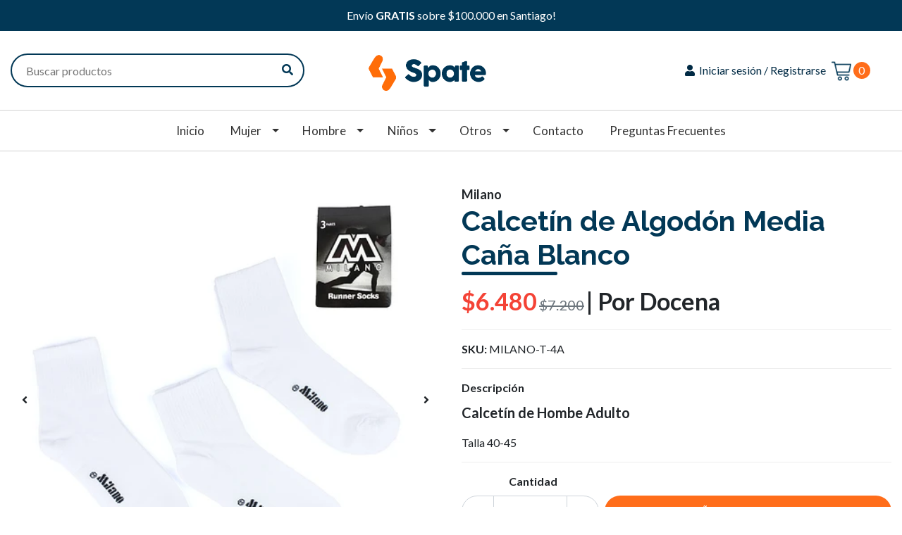

--- FILE ---
content_type: text/html; charset=utf-8
request_url: https://www.comercialspate.cl/calcetin-de-algodon-media-cana-solo-blanco-milano
body_size: 16779
content:
<!DOCTYPE html>
<!--[if IE 9]><html class="lt-ie10" lang="en" > <![endif]-->
<html class="no-js" lang="es-CL" xmlns="http://www.w3.org/1999/xhtml"> <!--<![endif]-->

  <head>
    <title>Calcetín de Algodón Media Caña Blanco</title>
    <meta http-equiv="Content-Type" content="text/html; charset=utf-8" />
    <meta name="description" content="Calcetín de Hombe Adulto Talla 40-45" />
    <meta name="robots" content="follow, all" />
    
    <!-- Facebook Ads Domain Confirmation   -->
    <meta name="facebook-domain-verification" content="l2mhoqvctmps67b2765lvpcz7fny87" />
    
    <!-- NEW Whatsapp Widget WATI -->
      <!-- NEW! Whatsapp Widget WATI -->
<script>
    var url = 'https://wati-integration-service.clare.ai/ShopifyWidget/shopifyWidget.js?34718';
    var s = document.createElement('script');
    s.type = 'text/javascript';
    s.async = true;
    s.src = url;
    var options = {
  "enabled":true,
  "chatButtonSetting":{
      "backgroundColor":"#ff6d1a",
      "ctaText":"",
      "borderRadius":"30",
      "marginLeft":"0",
      "marginBottom":"15",
      "marginRight":"15",
      "position":"right"
  },
  "brandSetting":{
      "brandName":"Atención al Cliente",
      "brandSubTitle":"Lunes a Viernes de 10AM a 6PM",
      "brandImg":"https://assets.jumpseller.com/store/comercial-spate/themes/411305/mini-logo-whatsapp-icon.jpg",
      "welcomeText":"Hola!\n¿Cómo podemos ayudarte? \nPresiona <b>Chatear</b> para contactarnos",
      "messageText":"Hola! Tengo una pregunta.",
      "backgroundColor":"#023856",
      "ctaText":"Chatear",
      "borderRadius":"25",
      "autoShow":false,
      "phoneNumber":"56941628546"
  }
};
    s.onload = function() {
        CreateWhatsappChatWidget(options);
    };
    var x = document.getElementsByTagName('script')[0];
    x.parentNode.insertBefore(s, x);
</script>



    <!-- Set the viewport width to device width for mobile -->
    <meta name="viewport" content="width=device-width, initial-scale=1.0" />
    <!-- <meta name="google-site-verification" content="Y0-Jd7wE6HurLTbuVnO9Y7QYuOgqP1WauzLjGOFTrb8" /> -->

    <!-- Facebook Meta tags for Product -->
<meta property="fb:app_id" content="283643215104248" />

  <meta property="og:title" content="Calcetín de Algodón Media Caña Blanco" />
  <meta property="og:type" content="product" />
  
  
  <meta property="og:image" content="https://cdnx.jumpseller.com/comercial-spate/image/17544561/29.jpg?1643617146" />
  
  <meta property="og:image" content="https://cdnx.jumpseller.com/comercial-spate/image/17544568/33.1.jpg?1643617146" />
  
  

  
  <meta property="og:brand" content="Milano" />
  

  <meta property="product:is_product_shareable" content="1" />
  <meta property="product:original_price:amount" content="7200.0"/>
  <meta property="product:original_price:currency" content="CLP"/>
  <meta property="product:price:amount" content="6480.0"/>
  <meta property="product:price:currency" content="CLP"/>

  
  <meta property="product:availability" content="instock"/>
  



<meta property="og:description" content="Calcetín de Hombe Adulto Talla 40-45" />
<meta property="og:url" content="https://www.comercialspate.cl/calcetin-de-algodon-media-cana-solo-blanco-milano" />
<meta property="og:site_name" content="Comercial Spate" />
<meta name="twitter:card" content="summary" />


<meta property="og:locale" content="es_CL" />



    

    
    <link rel="canonical" href="/calcetin-de-algodon-media-cana-solo-blanco-milano">
    

    <script type="application/ld+json">
{
  "@context": "http://schema.org/"
  ,
    "@type": "Product",
    "name": "Calcetín de Algodón Media Caña Blanco",
    "url": "https://www.comercialspate.cl/calcetin-de-algodon-media-cana-solo-blanco-milano",
    "itemCondition": "http://schema.org/NewCondition",
    "sku": "MILANO-T-4A",
    "image": "https://cdnx.jumpseller.com/comercial-spate/image/17544561/29.jpg?1643617146",
    
    "description": "Calcetín de Hombe Adulto Talla 40-45",
    
    "brand": {
      "@type": "Thing",
      "name": "Milano"
    },
    
    
      "category": "Hombre",
    
    "offers": {
      
        "@type": "Offer",
        "price": "7200.0",
        "itemCondition": "http://schema.org/NewCondition",
        
        "availability": "http://schema.org/InStock",
        
      
      "priceCurrency": "CLP",
      "seller": {
        "@type": "Organization",
        "name": "Comercial Spate"
      },
      "url": "https://www.comercialspate.cl/calcetin-de-algodon-media-cana-solo-blanco-milano"
    }
  
}
</script>


  <script src="https://cdnjs.cloudflare.com/ajax/libs/jquery/3.4.1/jquery.min.js" integrity="sha384-vk5WoKIaW/vJyUAd9n/wmopsmNhiy+L2Z+SBxGYnUkunIxVxAv/UtMOhba/xskxh" crossorigin="anonymous" ></script>
    <link rel="icon" href=" https://assets.jumpseller.com/store/comercial-spate/themes/411305/options/49857885/logo-128x128.jpg?1628144867 ">
    <link rel="stylesheet" href="//stackpath.bootstrapcdn.com/bootstrap/4.3.1/css/bootstrap.min.css" integrity="sha384-ggOyR0iXCbMQv3Xipma34MD+dH/1fQ784/j6cY/iJTQUOhcWr7x9JvoRxT2MZw1T" crossorigin="anonymous">

    <link rel="stylesheet" href="//use.fontawesome.com/releases/v5.7.2/css/all.css" integrity="sha384-fnmOCqbTlWIlj8LyTjo7mOUStjsKC4pOpQbqyi7RrhN7udi9RwhKkMHpvLbHG9Sr" crossorigin="anonymous">

		
    <link rel="stylesheet" href="//cdnjs.cloudflare.com/ajax/libs/toastr.js/latest/css/toastr.min.css">
    
    <link rel="stylesheet" type="text/css" href="https://assets.jumpseller.com/store/comercial-spate/themes/411305/app.css?1751957243"/>
     <link rel="stylesheet" type="text/css" href="https://assets.jumpseller.com/store/comercial-spate/themes/411305/custom_app.css?1751957243"/>
    <link rel="stylesheet" type="text/css" href="https://assets.jumpseller.com/store/comercial-spate/themes/411305/color_pickers.min.css?1751957243"/>
    <link rel="stylesheet" href="https://assets.jumpseller.com/store/comercial-spate/themes/411305/linear-icon.css?1751957243"/>
    <script src="//ajax.googleapis.com/ajax/libs/webfont/1.6.26/webfont.js"></script>
<script type="text/javascript">
  WebFont.load({
    google: {
      families: ["Lato:300,400,500,600,700,800", "Raleway:300,400,500,600,700,800", "Raleway:300,400,500,600,700,800"]
    }
  });
</script>

<style type="text/css">
  body {
    font-family: 'Lato' !important;
  }

  h1, h2 {
    font-family: 'Raleway' !important;
  }

  .navbar-brand, .text-logo {
    font-family: 'Raleway' !important;
  }

  body  {
    font-size: 16px !important;
  }

  h2.block-header {font-size:28px !important}

  .navbar-brand, .text-logo {
    font-size: 40px !important;
  }

  @media (max-width: 640px) {
    .navbar-brand, .text-logo {
      font-size: 20px!important;
    }
  }
  
  #navbarsContainer li a {
    font-size: 17px !important;
  }
  @media (min-width: 768px) {
    #carousel-home .item .carousel-info h2 {
      font-size:  !important;
    }
  }

</style>


    
    <link rel="stylesheet" href="//cdnjs.cloudflare.com/ajax/libs/OwlCarousel2/2.3.4/assets/owl.carousel.min.css">
    <script src="//cdnjs.cloudflare.com/ajax/libs/OwlCarousel2/2.3.4/owl.carousel.min.js"></script>
    

    <!-- Script to Dropdown -->
    <script>
      $('.float-right .dropdown').click(function(){
        $(this).toggleClass('show');
      });
    </script>

    
    
    <!-- Mail Chimp 
    <script id="mcjs">!function(c,h,i,m,p){m=c.createElement(h),p=c.getElementsByTagName(h)				  [0],m.async=1,m.src=i,p.parentNode.insertBefore(m,p)}(document,"script","https://chimpstatic.com/mcjs-connected/js/users/fea0e5a61967dbb6384d0c1ec/edf81420395117c76ecf629cb.js");</script> -->
  	 <meta name='google-site-verification' content='Y0-Jd7wE6HurLTbuVnO9Y7QYuOgqP1WauzLjGOFTrb8'/> 

 <meta name="csrf-param" content="authenticity_token" />
<meta name="csrf-token" content="HH0k3rKGDcJjsnvTD3g1OWvvjJuwFbaUAzSiK3oM7E0dJg2gV02gVsoa80LHl5DyLvDU-u9KbghgwHwv5BtIyg" />




  <script async src="https://www.googletagmanager.com/gtag/js?id=G-K8ZMQH3YWN"></script>




<script>
  window.dataLayer = window.dataLayer || [];

  function gtag() {
    dataLayer.push(arguments);
  }

  gtag('js', new Date());

  // custom dimensions (for OKRs metrics)
  let custom_dimension_params = { custom_map: {} };
  
  

  // Send events to Jumpseller GA Account
  // gtag('config', 'G-JBWEC7QQTS', Object.assign({}, { 'allow_enhanced_conversions': true }, custom_dimension_params));

  // Send events to Store Owner GA Account
  
  gtag('config', 'G-K8ZMQH3YWN');
  
  
  

  

  let order_items = null;

  
  // view_item - a user follows a link that goes directly to a product page
  gtag('event', 'view_item', {
    currency: "CLP",
    items: [{
      item_id: "MILANO-T-4A",
      item_name: "Calcetín de Algodón Media Caña Blanco",
      discount: "720.0",
      item_brand: "Milano",
      price: "7200.0",
      currency: "CLP"
    }],
    value: "7200.0",
  });

  

  
</script>








<script>
  // Pixel code

  // dont send fb events if page is rendered inside an iframe (like admin theme preview)
  if(window.self === window.top) {
    !function(f,b,e,v,n,t,s){if(f.fbq)return;n=f.fbq=function(){n.callMethod?
    n.callMethod.apply(n,arguments):n.queue.push(arguments)};if(!f._fbq)f._fbq=n;
    n.push=n;n.loaded=!0;n.version='2.0';n.agent='pljumpseller';n.queue=[];t=b.createElement(e);t.async=!0;
    t.src=v;s=b.getElementsByTagName(e)[0];s.parentNode.insertBefore(t,s)}(window,
    document,'script','https://connect.facebook.net/' + getNavigatorLocale() + '/fbevents.js');

    var data = {};

    data.currency = 'CLP';
    data.total = '0.0';
    data.products_count = '0';

    

    data.content_ids = [7421169];
    data.contents = [{"id":7421169,"quantity":1,"item_price":7200.0,"item_discount":720.0}];
    data.single_value = 7200.0;

    // Line to enable Manual Only mode.
    fbq('set', 'autoConfig', false, '1008723326223579');

    // FB Pixel Advanced Matching
    
    
    var advancedCustomerData = {
      'em' : '',
      'fn' : '',
      'ln' : '',
      'ph' : '',
      'ct' : '',
      'zp' : '',
      'country' : ''
    };

    var missingCustomerData = Object.values(advancedCustomerData).some(function(value) { return value.length == 0 });

    if(missingCustomerData) {
      fbq('init', '1008723326223579');
    } else {
      fbq('init', '1008723326223579', advancedCustomerData);
    }

    // PageView - build audience views (default FB Pixel behaviour)
    fbq('track', 'PageView');

    // AddToCart - released on page load after a product was added to cart
    

    // track conversion events, ordered by importance (not in this doc)
    // https://developers.facebook.com/docs/facebook-pixel/api-reference%23events

    
      // ViewContent - When a key page is viewed such as a product page
      

    

    function getNavigatorLocale(){
      return navigator.language.replace(/-/g,'_')
    }
  }
</script>





<script src="https://files.jumpseller.com/javascripts/dist/jumpseller-2.0.0.js" defer="defer"></script></head>
  
<body>

  <!--<p class="browsehappy">You are using an <strong>outdated</strong> browser. Please <a href="http://browsehappy.com/">upgrade your browser</a> to improve your experience.</p>
  <![endif]-->


  

  <!-- Fixed Top Bar -->
<div class=" nav-bar message-top">
  <div class=" container  text-center">
    Envío <b>GRATIS</b> sobre $100.000 en Santiago!
  </div>
</div>
<div class="container  header-block">
  <div class="row align-items-center no-gutters">
    <div class="col-4">
      <form id="search_mini_form" class="navbar-form form-inline d-none d-lg-block" method="get" action="/search">
        <input type="text" value="" name="q" class="form-text" onFocus="javascript:this.value=''" placeholder="Buscar productos" />
        <button type="submit"><i class="fa fa-search fa-fw"></i></button>
      </form>
      
      <ul class="social d-none d-lg-none list-inline">
        
        <li class="list-inline-item">
          <a href="https://www.facebook.com/comercialspate" class="trsn" title="Ir a Facebook" target="_blank">
            <i class="fab fa-facebook-f fa-fw"></i>
          </a>
        </li>
        

        

        
        

        
        <li class="list-inline-item">
          <a href="https://api.whatsapp.com/send?phone=56941628546&text=Hola%20Comercial Spate" class="trsn" title="WhatsApp" target="_blank">
            <i class="fab fa-whatsapp fa-fw"></i>
          </a>
        </li>
        
        
      </ul>

    </div>
    <!-- Logo -->
    <div class="col-4 text-center">
      <a href="/" title="Comercial Spate">
        
        <img src="https://images.jumpseller.com/store/comercial-spate/store/logo/LOGO_HEADER_SPATE_2-2.webp?1638449436" class="navbar-brand store-image" alt="Comercial Spate" />
        
      </a>
    </div>
    <div class="col-4">
      
      <ul class="list-inline text-right header_actions m-0">
        
        
        
        <li class="list-inline-item d-none d-lg-inline-block">
          <a href="/customer/login" id="login-link" class="header_actions-link" title='Iniciar sesión / Registrarse'  data-toggle="tooltip" data-placement="top">
            <i class="fa fa-user fa-fw"></i> Iniciar sesión / Registrarse
          </a>
        </li>
        
        
        <li class="list-inline-item d-none d-lg-none">
          <button type="button" data-toggle="modal" data-target="#search_modal" class="p-0 header_actions-link">
            <i class="fas fa-search" data-toggle="tooltip" title="Búsqueda" data-placement="top"></i>
          </button>
          <div id="search_modal" class="modal fade" tabindex="-1" role="dialog" aria-labelledby="search_modal" aria-hidden="true">
            <div class="modal-dialog" role="document">
              <div class="modal-content">
                <div class="modal-header">
                  <h5 class="modal-title text-center d-block" id="search_modal">Búsqueda</h5>
                  <button type="button" class="close" data-dismiss="modal" aria-label="Close">
                    <i class="fas fa-times"></i>
                  </button>
                </div>
                <div class="modal-body">
                  <form id="header_search-form" class="search-form" method="get" action="/search">
                    <input type="text" value="" name="q" class="form-control" onFocus="javascript:this.value=''" placeholder="Buscar productos" />
                    <button type="submit"><i class="fas fa-search"></i></button>
                  </form>
                </div>
              </div>
            </div>
          </div>
        </li>
        
        <li class="list-inline-item cart">
          <a id="cart-link" href="/cart" title="Carro de compras" class="header_actions-link" data-toggle="tooltip" data-placement="top">
            <img src="https://assets.jumpseller.com/store/comercial-spate/themes/411305/options/58044781/cart-svg.svg?1638983273" class="cart-icon"> <span class="d-none"><!-- { t 'Cart' %}--></span>
            <span class="cart-size d-inline-block">0</span>
          </a>
        </li>
        
        <!--
        
        <li class="list-inline-item d-none d-md-inline-block ml-2">
          <a href="https://api.whatsapp.com/send?phone=56941628546&text=Hola%20Comercial Spate" style="font-size: 1.4em;" class="trsn" title="WhatsApp" target="_blank">
            <i class="fab fa-whatsapp fa-fw"></i>
          </a>
        </li>
        
        -->
      </ul>

    </div>
  </div>
</div>

<!-- Navigation -->
<nav id="navbar" class="navbar-expand-md d-none d-lg-block vertical_menu">
  <div class="collapse navbar-collapse" id="navbarsContainer">
    <ul class="navbar-nav m-auto">
      
      <li class="nav-item  ">
  <a href="/"  title="Inicio" class="level-1 trsn nav-link" >Inicio</a>
  
</li>



      
      <li class="nav-item dropdown ">
  <a href="/mujer"  title="Mujer" class="dropdown-toggle level-1 trsn nav-link" data-toggle="">Mujer</a>
  
    <ul class="dropdown-menu multi-level">
      
        <li class="nav-item  ">
  <a href="/bombachas"  title="Bombachas" class="level-1 trsn nav-link" >Bombachas</a>
  
</li>



      
        <li class="nav-item  ">
  <a href="https://www.comercialspate.cl/camisetas?q=&filter%5Bcfv%5D%5B38592%5D%5B%5D=74614&min=&max="  title="Camisetas" class="level-1 trsn nav-link" >Camisetas</a>
  
</li>



      
        <li class="nav-item  ">
  <a href="https://www.comercialspate.cl/calcetas/calcetines?q=&filter%5Bcfv%5D%5B38592%5D%5B%5D=74614&filter%5Bcfv%5D%5B38592%5D%5B%5D=84235&min=&max="  title="Calcetines" class="level-1 trsn nav-link" >Calcetines</a>
  
</li>



      
        <li class="nav-item dropdown ">
  <a href="https://www.comercialspate.cl/lenceria?q=&filter%5Bcfv%5D%5B38592%5D%5B%5D=74614&min=&max="  title="Lencería" class="dropdown-toggle level-1 trsn nav-link" data-toggle="">Lencería</a>
  
    <ul class="dropdown-menu multi-level">
      
        <li class="nav-item  ">
  <a href="https://www.comercialspate.cl/lenceria/bikinis?q=&filter%5Bcfv%5D%5B38592%5D%5B%5D=74614&min=&max="  title="Bikinis" class="level-1 trsn nav-link" >Bikinis</a>
  
</li>



      
        <li class="nav-item  ">
  <a href="https://www.comercialspate.cl/ropa-interior/calzones?q=&filter%5Bcfv%5D%5B38592%5D%5B%5D=74614&min=&max="  title="Calzones" class="level-1 trsn nav-link" >Calzones</a>
  
</li>



      
        <li class="nav-item  ">
  <a href="https://www.comercialspate.cl/ropa-interior/pantaletas?q=&filter%5Bcfv%5D%5B38592%5D%5B%5D=74614&min=&max="  title="Pantaletas" class="level-1 trsn nav-link" >Pantaletas</a>
  
</li>



      
        <li class="nav-item  ">
  <a href="https://www.comercialspate.cl/ropa-interior/sostenes?q=&filter%5Bcfv%5D%5B38592%5D%5B%5D=74614&min=&max="  title="Sostenes" class="level-1 trsn nav-link" >Sostenes</a>
  
</li>



      
    </ul>
  
</li>



      
        <li class="nav-item  ">
  <a href="https://www.comercialspate.cl/tobilleras-y-taloneras?q=&filter%5Bcfv%5D%5B38592%5D%5B%5D=74614&filter%5Bcfv%5D%5B38592%5D%5B%5D=84235&min=&max="  title="Tobilleras y Taloneras" class="level-1 trsn nav-link" >Tobilleras y Taloneras</a>
  
</li>



      
        <li class="nav-item  ">
  <a href="https://www.comercialspate.cl/pantys-calzas?q=&filter%5Bcfv%5D%5B38592%5D%5B%5D=74614&min=&max="  title="Pantys&amp;Calzas" class="level-1 trsn nav-link" >Pantys&amp;Calzas</a>
  
</li>



      
    </ul>
  
</li>



      
      <li class="nav-item dropdown ">
  <a href="/hombre-1"  title="Hombre" class="dropdown-toggle level-1 trsn nav-link" data-toggle="">Hombre</a>
  
    <ul class="dropdown-menu multi-level">
      
        <li class="nav-item dropdown ">
  <a href="https://www.comercialspate.cl/boxers-y-slips?q=&filter%5Bcfv%5D%5B38592%5D%5B%5D=74613&min=&max="  title="Boxer y Slips" class="dropdown-toggle level-1 trsn nav-link" data-toggle="">Boxer y Slips</a>
  
    <ul class="dropdown-menu multi-level">
      
        <li class="nav-item  ">
  <a href="https://www.comercialspate.cl/ropa-interior/boxers?q=&filter%5Bcfv%5D%5B38592%5D%5B%5D=74613&min=&max="  title="Boxers" class="level-1 trsn nav-link" >Boxers</a>
  
</li>



      
        <li class="nav-item  ">
  <a href="https://www.comercialspate.cl/ropa-interior/calzoncillos?q=&filter%5Bcfv%5D%5B38592%5D%5B%5D=74613&min=&max="  title="Calzoncillos" class="level-1 trsn nav-link" >Calzoncillos</a>
  
</li>



      
        <li class="nav-item  ">
  <a href="https://www.comercialspate.cl/ropa-interior/sungas?q=&filter%5Bcfv%5D%5B38592%5D%5B%5D=74613&min=&max="  title="Sungas" class="level-1 trsn nav-link" >Sungas</a>
  
</li>



      
    </ul>
  
</li>



      
        <li class="nav-item  ">
  <a href="https://www.comercialspate.cl/otros/buzos?q=&filter%5Bcfv%5D%5B38592%5D%5B%5D=74613&min=&max="  title="Buzos" class="level-1 trsn nav-link" >Buzos</a>
  
</li>



      
        <li class="nav-item  ">
  <a href="https://www.comercialspate.cl/calcetas/calcetines?q=&filter%5Bcfv%5D%5B38592%5D%5B%5D=74613&filter%5Bcfv%5D%5B38592%5D%5B%5D=84235&min=&max="  title="Calcetines" class="level-1 trsn nav-link" >Calcetines</a>
  
</li>



      
        <li class="nav-item  ">
  <a href="https://www.comercialspate.cl/camisetas?q=&filter%5Bcfv%5D%5B38592%5D%5B%5D=74613&min=&max="  title="Camisetas" class="level-1 trsn nav-link" >Camisetas</a>
  
</li>



      
        <li class="nav-item  ">
  <a href="https://www.comercialspate.cl/pantys-calzas?q=&filter%5Bcfv%5D%5B38592%5D%5B%5D=74613&min=&max="  title="Calzas" class="level-1 trsn nav-link" >Calzas</a>
  
</li>



      
        <li class="nav-item  ">
  <a href="https://www.comercialspate.cl/tobilleras-y-taloneras?q=&filter%5Bcfv%5D%5B38592%5D%5B%5D=74613&filter%5Bcfv%5D%5B38592%5D%5B%5D=84235&min=&max="  title="Tobilleras y Taloneras" class="level-1 trsn nav-link" >Tobilleras y Taloneras</a>
  
</li>



      
    </ul>
  
</li>



      
      <li class="nav-item dropdown ">
  <a href="/ninos"  title="Niños" class="dropdown-toggle level-1 trsn nav-link" data-toggle="">Niños</a>
  
    <ul class="dropdown-menu multi-level">
      
        <li class="nav-item dropdown ">
  <a href="/ninos/nino"  title="Niño" class="dropdown-toggle level-1 trsn nav-link" data-toggle="">Niño</a>
  
    <ul class="dropdown-menu multi-level">
      
        <li class="nav-item  ">
  <a href="https://www.comercialspate.cl/boxers-y-slips?q=&filter%5Bcfv%5D%5B38592%5D%5B%5D=74615&min=&max="  title="Boxers/Slips" class="level-1 trsn nav-link" >Boxers/Slips</a>
  
</li>



      
        <li class="nav-item  ">
  <a href="https://www.comercialspate.cl/calcetas/calcetines?q=&filter%5Bcfv%5D%5B38592%5D%5B%5D=74615&min=&max="  title="Calcetines" class="level-1 trsn nav-link" >Calcetines</a>
  
</li>



      
        <li class="nav-item  ">
  <a href="https://www.comercialspate.cl/camisetas?q=&filter%5Bcfv%5D%5B38592%5D%5B%5D=74615&min=&max="  title="Camisetas" class="level-1 trsn nav-link" >Camisetas</a>
  
</li>



      
        <li class="nav-item  ">
  <a href="https://www.comercialspate.cl/pantys-calzas?q=&filter%5Bcfv%5D%5B38592%5D%5B%5D=74615&filter%5Bcfv%5D%5B38592%5D%5B%5D=84236&min=&max="  title="Pantys" class="level-1 trsn nav-link" >Pantys</a>
  
</li>



      
        <li class="nav-item  ">
  <a href="https://www.comercialspate.cl/tobilleras-y-taloneras?q=&filter%5Bcfv%5D%5B38592%5D%5B%5D=74615&min=&max="  title="Tobilleras" class="level-1 trsn nav-link" >Tobilleras</a>
  
</li>



      
    </ul>
  
</li>



      
        <li class="nav-item dropdown ">
  <a href="/ninos/nina-1"  title="Niña" class="dropdown-toggle level-1 trsn nav-link" data-toggle="">Niña</a>
  
    <ul class="dropdown-menu multi-level">
      
        <li class="nav-item  ">
  <a href="https://www.comercialspate.cl/calcetas/calcetines?q=&filter%5Bcfv%5D%5B38592%5D%5B%5D=74616&filter%5Bcfv%5D%5B32361%5D%5B%5D=84575&min=&max="  title="Bucaneras" class="level-1 trsn nav-link" >Bucaneras</a>
  
</li>



      
        <li class="nav-item  ">
  <a href="https://www.comercialspate.cl/calcetas/calcetines?q=&filter%5Bcfv%5D%5B38592%5D%5B%5D=74616&min=&max="  title="Calcetines" class="level-1 trsn nav-link" >Calcetines</a>
  
</li>



      
        <li class="nav-item  ">
  <a href="https://www.comercialspate.cl/lenceria?q=&filter%5Bcfv%5D%5B38592%5D%5B%5D=74616&filter%5Bcfv%5D%5B32361%5D%5B%5D=58430&min=&max="  title="Calzones" class="level-1 trsn nav-link" >Calzones</a>
  
</li>



      
        <li class="nav-item  ">
  <a href="https://www.comercialspate.cl/lenceria?q=&filter%5Bcfv%5D%5B38592%5D%5B%5D=74616&filter%5Bcfv%5D%5B32361%5D%5B%5D=63002&min=&max="  title="Pantaletas" class="level-1 trsn nav-link" >Pantaletas</a>
  
</li>



      
        <li class="nav-item  ">
  <a href="https://www.comercialspate.cl/pantys-calzas?q=&filter%5Bcfv%5D%5B38592%5D%5B%5D=74616&filter%5Bcfv%5D%5B38592%5D%5B%5D=84236&min=&max="  title="Pantys" class="level-1 trsn nav-link" >Pantys</a>
  
</li>



      
        <li class="nav-item  ">
  <a href="https://www.comercialspate.cl/tobilleras-y-taloneras?q=&filter%5Bcfv%5D%5B38592%5D%5B%5D=74616&min=&max="  title="Tobilleras" class="level-1 trsn nav-link" >Tobilleras</a>
  
</li>



      
    </ul>
  
</li>



      
    </ul>
  
</li>



      
      <li class="nav-item dropdown ">
  <a href="/otros"  title="Otros" class="dropdown-toggle level-1 trsn nav-link" data-toggle="">Otros</a>
  
    <ul class="dropdown-menu multi-level">
      
        <li class="nav-item  ">
  <a href="/otros/buzos"  title="Buzos" class="level-1 trsn nav-link" >Buzos</a>
  
</li>



      
        <li class="nav-item  ">
  <a href="/otros/mascarillas"  title="Mascarillas" class="level-1 trsn nav-link" >Mascarillas</a>
  
</li>



      
        <li class="nav-item  ">
  <a href="/otros/panuelos"  title="Pañuelos" class="level-1 trsn nav-link" >Pañuelos</a>
  
</li>



      
        <li class="nav-item  ">
  <a href="/otros/pijamas"  title="Pijamas" class="level-1 trsn nav-link" >Pijamas</a>
  
</li>



      
        <li class="nav-item  ">
  <a href="/otros/polerones"  title="Polerones" class="level-1 trsn nav-link" >Polerones</a>
  
</li>



      
        <li class="nav-item  ">
  <a href="/shorts"  title="Shorts" class="level-1 trsn nav-link" >Shorts</a>
  
</li>



      
        <li class="nav-item  ">
  <a href="/otros/toallas"  title="Toallas" class="level-1 trsn nav-link" >Toallas</a>
  
</li>



      
    </ul>
  
</li>



      
      <li class="nav-item  ">
  <a href="/contact"  title="Contacto" class="level-1 trsn nav-link" >Contacto</a>
  
</li>



      
      <li class="nav-item  ">
  <a href="/preguntas-frecuentes"  title="Preguntas Frecuentes" class="level-1 trsn nav-link" >Preguntas Frecuentes</a>
  
</li>



      
    </ul>
  </div>
</nav>
<script>
  $(function () {
    $('[data-toggle="tooltip"]').tooltip()
  })
</script>




  <!-- Navigation Mobile -->
  <div class="mobilenav hidden-lg-up trsn">
    <div class="menu-header">
      <div class="item item-1 trsn">
        <i class="fa fa-search fa-fw"></i>
        <form id="search_mini_form_mobile" class="navbar-form form-inline hidden-lg-up trsn" method="get" action="/search">
          <input type="text" value="" name="q" class="form-text" onFocus="javascript:this.value=''" placeholder="Buscar productos" />
        </form>
      </div>
    
    

    <div class="nav-icon">
      <span></span>
      <span></span>
      <span></span>
      <span></span>
      <i>Menu</i>
    </div>
  </div>
  <div class="menu-top"></div>
  <div class="mobilenav-inner">
    <ul class="menu-mobile trsn">
      
      <li class=" ">
  
  <a href="/" title="Inicio">Inicio</a>
  

  
</li>

      
      <li class="has-dropdown ">
  
  <a title="Mujer" class="level-1  first-trigger">Mujer <i class="fas fa-angle-right" aria-hidden="true"></i></a>
  

  
  <ul class="level-1 dropdown">
    <li><a title="Atrás" class="back-level-1"><i class="fas fa-angle-double-left" aria-hidden="true"></i> Atrás</a></li>
    <li><a title="Mujer" class="top-category">Mujer</a></li>
    
    	<li class=" ">
  
  <a href="/bombachas" title="Bombachas">Bombachas</a>
  

  
</li>

    
    	<li class=" ">
  
  <a href="https://www.comercialspate.cl/camisetas?q=&filter%5Bcfv%5D%5B38592%5D%5B%5D=74614&min=&max=" title="Camisetas">Camisetas</a>
  

  
</li>

    
    	<li class=" ">
  
  <a href="https://www.comercialspate.cl/calcetas/calcetines?q=&filter%5Bcfv%5D%5B38592%5D%5B%5D=74614&filter%5Bcfv%5D%5B38592%5D%5B%5D=84235&min=&max=" title="Calcetines">Calcetines</a>
  

  
</li>

    
    	<li class="has-dropdown ">
  
  <a title="Lencería" class="level-2  last-trigger">Lencería <i class="fas fa-angle-right" aria-hidden="true"></i></a>
  

  
  <ul class="level-2 dropdown">
    <li><a title="Atrás" class="back-level-2"><i class="fas fa-angle-double-left" aria-hidden="true"></i> Atrás</a></li>
    <li><a title="Lencería" class="top-category">Lencería</a></li>
    
    	<li class=" ">
  
  <a href="https://www.comercialspate.cl/lenceria/bikinis?q=&filter%5Bcfv%5D%5B38592%5D%5B%5D=74614&min=&max=" title="Bikinis">Bikinis</a>
  

  
</li>

    
    	<li class=" ">
  
  <a href="https://www.comercialspate.cl/ropa-interior/calzones?q=&filter%5Bcfv%5D%5B38592%5D%5B%5D=74614&min=&max=" title="Calzones">Calzones</a>
  

  
</li>

    
    	<li class=" ">
  
  <a href="https://www.comercialspate.cl/ropa-interior/pantaletas?q=&filter%5Bcfv%5D%5B38592%5D%5B%5D=74614&min=&max=" title="Pantaletas">Pantaletas</a>
  

  
</li>

    
    	<li class=" ">
  
  <a href="https://www.comercialspate.cl/ropa-interior/sostenes?q=&filter%5Bcfv%5D%5B38592%5D%5B%5D=74614&min=&max=" title="Sostenes">Sostenes</a>
  

  
</li>

    
    <li><a href="https://www.comercialspate.cl/lenceria?q=&filter%5Bcfv%5D%5B38592%5D%5B%5D=74614&min=&max=" title="Lencería" class="goto">Ir a <span>Lencería</span></a></li>
  </ul>
  
</li>

    
    	<li class=" ">
  
  <a href="https://www.comercialspate.cl/tobilleras-y-taloneras?q=&filter%5Bcfv%5D%5B38592%5D%5B%5D=74614&filter%5Bcfv%5D%5B38592%5D%5B%5D=84235&min=&max=" title="Tobilleras y Taloneras">Tobilleras y Taloneras</a>
  

  
</li>

    
    	<li class=" ">
  
  <a href="https://www.comercialspate.cl/pantys-calzas?q=&filter%5Bcfv%5D%5B38592%5D%5B%5D=74614&min=&max=" title="Pantys&amp;Calzas">Pantys&amp;Calzas</a>
  

  
</li>

    
    <li><a href="/mujer" title="Mujer" class="goto">Ir a <span>Mujer</span></a></li>
  </ul>
  
</li>

      
      <li class="has-dropdown ">
  
  <a title="Hombre" class="level-1  first-trigger">Hombre <i class="fas fa-angle-right" aria-hidden="true"></i></a>
  

  
  <ul class="level-1 dropdown">
    <li><a title="Atrás" class="back-level-1"><i class="fas fa-angle-double-left" aria-hidden="true"></i> Atrás</a></li>
    <li><a title="Hombre" class="top-category">Hombre</a></li>
    
    	<li class="has-dropdown ">
  
  <a title="Boxer y Slips" class="level-2  last-trigger">Boxer y Slips <i class="fas fa-angle-right" aria-hidden="true"></i></a>
  

  
  <ul class="level-2 dropdown">
    <li><a title="Atrás" class="back-level-2"><i class="fas fa-angle-double-left" aria-hidden="true"></i> Atrás</a></li>
    <li><a title="Boxer y Slips" class="top-category">Boxer y Slips</a></li>
    
    	<li class=" ">
  
  <a href="https://www.comercialspate.cl/ropa-interior/boxers?q=&filter%5Bcfv%5D%5B38592%5D%5B%5D=74613&min=&max=" title="Boxers">Boxers</a>
  

  
</li>

    
    	<li class=" ">
  
  <a href="https://www.comercialspate.cl/ropa-interior/calzoncillos?q=&filter%5Bcfv%5D%5B38592%5D%5B%5D=74613&min=&max=" title="Calzoncillos">Calzoncillos</a>
  

  
</li>

    
    	<li class=" ">
  
  <a href="https://www.comercialspate.cl/ropa-interior/sungas?q=&filter%5Bcfv%5D%5B38592%5D%5B%5D=74613&min=&max=" title="Sungas">Sungas</a>
  

  
</li>

    
    <li><a href="https://www.comercialspate.cl/boxers-y-slips?q=&filter%5Bcfv%5D%5B38592%5D%5B%5D=74613&min=&max=" title="Boxer y Slips" class="goto">Ir a <span>Boxer y Slips</span></a></li>
  </ul>
  
</li>

    
    	<li class=" ">
  
  <a href="https://www.comercialspate.cl/otros/buzos?q=&filter%5Bcfv%5D%5B38592%5D%5B%5D=74613&min=&max=" title="Buzos">Buzos</a>
  

  
</li>

    
    	<li class=" ">
  
  <a href="https://www.comercialspate.cl/calcetas/calcetines?q=&filter%5Bcfv%5D%5B38592%5D%5B%5D=74613&filter%5Bcfv%5D%5B38592%5D%5B%5D=84235&min=&max=" title="Calcetines">Calcetines</a>
  

  
</li>

    
    	<li class=" ">
  
  <a href="https://www.comercialspate.cl/camisetas?q=&filter%5Bcfv%5D%5B38592%5D%5B%5D=74613&min=&max=" title="Camisetas">Camisetas</a>
  

  
</li>

    
    	<li class=" ">
  
  <a href="https://www.comercialspate.cl/pantys-calzas?q=&filter%5Bcfv%5D%5B38592%5D%5B%5D=74613&min=&max=" title="Calzas">Calzas</a>
  

  
</li>

    
    	<li class=" ">
  
  <a href="https://www.comercialspate.cl/tobilleras-y-taloneras?q=&filter%5Bcfv%5D%5B38592%5D%5B%5D=74613&filter%5Bcfv%5D%5B38592%5D%5B%5D=84235&min=&max=" title="Tobilleras y Taloneras">Tobilleras y Taloneras</a>
  

  
</li>

    
    <li><a href="/hombre-1" title="Hombre" class="goto">Ir a <span>Hombre</span></a></li>
  </ul>
  
</li>

      
      <li class="has-dropdown ">
  
  <a title="Niños" class="level-1  first-trigger">Niños <i class="fas fa-angle-right" aria-hidden="true"></i></a>
  

  
  <ul class="level-1 dropdown">
    <li><a title="Atrás" class="back-level-1"><i class="fas fa-angle-double-left" aria-hidden="true"></i> Atrás</a></li>
    <li><a title="Niños" class="top-category">Niños</a></li>
    
    	<li class="has-dropdown ">
  
  <a title="Niño" class="level-2  last-trigger">Niño <i class="fas fa-angle-right" aria-hidden="true"></i></a>
  

  
  <ul class="level-2 dropdown">
    <li><a title="Atrás" class="back-level-2"><i class="fas fa-angle-double-left" aria-hidden="true"></i> Atrás</a></li>
    <li><a title="Niño" class="top-category">Niño</a></li>
    
    	<li class=" ">
  
  <a href="https://www.comercialspate.cl/boxers-y-slips?q=&filter%5Bcfv%5D%5B38592%5D%5B%5D=74615&min=&max=" title="Boxers/Slips">Boxers/Slips</a>
  

  
</li>

    
    	<li class=" ">
  
  <a href="https://www.comercialspate.cl/calcetas/calcetines?q=&filter%5Bcfv%5D%5B38592%5D%5B%5D=74615&min=&max=" title="Calcetines">Calcetines</a>
  

  
</li>

    
    	<li class=" ">
  
  <a href="https://www.comercialspate.cl/camisetas?q=&filter%5Bcfv%5D%5B38592%5D%5B%5D=74615&min=&max=" title="Camisetas">Camisetas</a>
  

  
</li>

    
    	<li class=" ">
  
  <a href="https://www.comercialspate.cl/pantys-calzas?q=&filter%5Bcfv%5D%5B38592%5D%5B%5D=74615&filter%5Bcfv%5D%5B38592%5D%5B%5D=84236&min=&max=" title="Pantys">Pantys</a>
  

  
</li>

    
    	<li class=" ">
  
  <a href="https://www.comercialspate.cl/tobilleras-y-taloneras?q=&filter%5Bcfv%5D%5B38592%5D%5B%5D=74615&min=&max=" title="Tobilleras">Tobilleras</a>
  

  
</li>

    
    <li><a href="/ninos/nino" title="Niño" class="goto">Ir a <span>Niño</span></a></li>
  </ul>
  
</li>

    
    	<li class="has-dropdown ">
  
  <a title="Niña" class="level-2  last-trigger">Niña <i class="fas fa-angle-right" aria-hidden="true"></i></a>
  

  
  <ul class="level-2 dropdown">
    <li><a title="Atrás" class="back-level-2"><i class="fas fa-angle-double-left" aria-hidden="true"></i> Atrás</a></li>
    <li><a title="Niña" class="top-category">Niña</a></li>
    
    	<li class=" ">
  
  <a href="https://www.comercialspate.cl/calcetas/calcetines?q=&filter%5Bcfv%5D%5B38592%5D%5B%5D=74616&filter%5Bcfv%5D%5B32361%5D%5B%5D=84575&min=&max=" title="Bucaneras">Bucaneras</a>
  

  
</li>

    
    	<li class=" ">
  
  <a href="https://www.comercialspate.cl/calcetas/calcetines?q=&filter%5Bcfv%5D%5B38592%5D%5B%5D=74616&min=&max=" title="Calcetines">Calcetines</a>
  

  
</li>

    
    	<li class=" ">
  
  <a href="https://www.comercialspate.cl/lenceria?q=&filter%5Bcfv%5D%5B38592%5D%5B%5D=74616&filter%5Bcfv%5D%5B32361%5D%5B%5D=58430&min=&max=" title="Calzones">Calzones</a>
  

  
</li>

    
    	<li class=" ">
  
  <a href="https://www.comercialspate.cl/lenceria?q=&filter%5Bcfv%5D%5B38592%5D%5B%5D=74616&filter%5Bcfv%5D%5B32361%5D%5B%5D=63002&min=&max=" title="Pantaletas">Pantaletas</a>
  

  
</li>

    
    	<li class=" ">
  
  <a href="https://www.comercialspate.cl/pantys-calzas?q=&filter%5Bcfv%5D%5B38592%5D%5B%5D=74616&filter%5Bcfv%5D%5B38592%5D%5B%5D=84236&min=&max=" title="Pantys">Pantys</a>
  

  
</li>

    
    	<li class=" ">
  
  <a href="https://www.comercialspate.cl/tobilleras-y-taloneras?q=&filter%5Bcfv%5D%5B38592%5D%5B%5D=74616&min=&max=" title="Tobilleras">Tobilleras</a>
  

  
</li>

    
    <li><a href="/ninos/nina-1" title="Niña" class="goto">Ir a <span>Niña</span></a></li>
  </ul>
  
</li>

    
    <li><a href="/ninos" title="Niños" class="goto">Ir a <span>Niños</span></a></li>
  </ul>
  
</li>

      
      <li class="has-dropdown ">
  
  <a title="Otros" class="level-1  first-trigger">Otros <i class="fas fa-angle-right" aria-hidden="true"></i></a>
  

  
  <ul class="level-1 dropdown">
    <li><a title="Atrás" class="back-level-1"><i class="fas fa-angle-double-left" aria-hidden="true"></i> Atrás</a></li>
    <li><a title="Otros" class="top-category">Otros</a></li>
    
    	<li class=" ">
  
  <a href="/otros/buzos" title="Buzos">Buzos</a>
  

  
</li>

    
    	<li class=" ">
  
  <a href="/otros/mascarillas" title="Mascarillas">Mascarillas</a>
  

  
</li>

    
    	<li class=" ">
  
  <a href="/otros/panuelos" title="Pañuelos">Pañuelos</a>
  

  
</li>

    
    	<li class=" ">
  
  <a href="/otros/pijamas" title="Pijamas">Pijamas</a>
  

  
</li>

    
    	<li class=" ">
  
  <a href="/otros/polerones" title="Polerones">Polerones</a>
  

  
</li>

    
    	<li class=" ">
  
  <a href="/shorts" title="Shorts">Shorts</a>
  

  
</li>

    
    	<li class=" ">
  
  <a href="/otros/toallas" title="Toallas">Toallas</a>
  

  
</li>

    
    <li><a href="/otros" title="Otros" class="goto">Ir a <span>Otros</span></a></li>
  </ul>
  
</li>

      
      <li class=" ">
  
  <a href="/contact" title="Contacto">Contacto</a>
  

  
</li>

      
      <li class=" ">
  
  <a href="/preguntas-frecuentes" title="Preguntas Frecuentes">Preguntas Frecuentes</a>
  

  
</li>

      
      <li>
        
        <div class="login" >
          <a href="/customer/login" id="login-link-2" class="trsn nav-link" title="Iniciar sesión / RegistrarseComercial Spate">
            <i class="fas fa-user"></i>
            <span class="customer-name">
              Iniciar sesión / Registrarse
            </span>
          </a>
        </div>
        
      </li>
      <li>
        
      </li>
      
      <li class="social-item">
        <a href="https://www.facebook.com/comercialspate" class="trsn" title="Ir a Facebook" target="_blank">
          <i class="fab fa-facebook-f fa-fw"></i>Facebook
        </a>
      </li>
      

      

      
      
      
      <li class="social-item">
        <a href="https://api.whatsapp.com/send?phone=56941628546&text=Hola%20Comercial Spate" class="trsn" title="WhatsApp" target="_blank">
          <i class="fab fa-whatsapp fa-fw"></i>WhatsApp
        </a>
      </li>
      
      
    </ul>
  </div>
</div>
<div class="nav-bg-opacity"></div>

  
  <!-- Page Content -->
  <div class="container my-5 pt-lg-0 pt-5 product-page">
  <div class="row">
    <div class="col-md-6 mb-3">
      <div class="d-md-none text-center">
        
        <div class="brand">
          Milano
        </div>
        
        <h2 class="product-name mb-3">Calcetín de Algodón Media Caña Blanco</h2>
        
          
            <span class="product-form-price form-price" id="product-form-price-2" style="color: #f44336!important;">$6.480</span>
            <span class="product-form-discount text-muted" id="product-form-discount-2">$7.200</span> 
          

                      <span class="product-form-price form-price" id="product-form-price-2"> | Por Docena</span>  
        
        
      </div>
      <div class="main-product-image">
        
        <div id="product-carousel" class="product-images owl-carousel product-slider" data-slider-id="1">
          <div class="item">
            <img id="first-image"  src="https://cdnx.jumpseller.com/comercial-spate/image/17544561/resize/1440/1440?1643617146" data-toggle="magnify" data-src="https://cdnx.jumpseller.com/comercial-spate/image/17544561/resize/1440/1440?1643617146" srcset="https://cdnx.jumpseller.com/comercial-spate/image/17544561/resize/480/480?1643617146 1x,https://cdnx.jumpseller.com/comercial-spate/image/17544561/resize/960/960?1643617146 2x" alt="Calcetín de Algodón Media Caña Blanco" />
          </div>
          
          <div class="item">
            <img  src="https://cdnx.jumpseller.com/comercial-spate/image/17544568/resize/1440/1440?1643617146" data-toggle="magnify" data-src="https://cdnx.jumpseller.com/comercial-spate/image/17544568/resize/1440/1440?1643617146" srcset="https://cdnx.jumpseller.com/comercial-spate/image/17544568/resize/480/480?1643617146 1x,https://cdnx.jumpseller.com/comercial-spate/image/17544568/resize/960/960?1643617146 2x" alt="Calcetín de Algodón Media Caña Blanco" />
          </div>
          
        </div>
        

        
        <!-- Thumb Images -->
        <div class="owl-thumbs mt-2 mr-n2" data-slider-id="1">
          
          <a class="owl-thumb-item" data-image="1" href="#">
            <img src="https://cdnx.jumpseller.com/comercial-spate/image/17544561/thumb/100/100?1643617146" srcset="https://cdnx.jumpseller.com/comercial-spate/image/17544561/thumb/100/100?1643617146 1x,https://cdnx.jumpseller.com/comercial-spate/image/17544561/thumb/200/200?1643617146 2x" alt="Calcetín de Algodón Media Caña Blanco"/ class="pb-2 pr-2">
          </a>
          
          <a class="owl-thumb-item" data-image="2" href="#">
            <img src="https://cdnx.jumpseller.com/comercial-spate/image/17544568/thumb/100/100?1643617146" srcset="https://cdnx.jumpseller.com/comercial-spate/image/17544568/thumb/100/100?1643617146 1x,https://cdnx.jumpseller.com/comercial-spate/image/17544568/thumb/200/200?1643617146 2x" alt="Calcetín de Algodón Media Caña Blanco"/ class="pb-2 pr-2">
          </a>
          
        </div>
        
      </div>
    </div>

    <div class="col-md-6">
      <form id="product-form-7421169-" class="form-horizontal" action="/cart/add/7421169" method="post" enctype="multipart/form-data" name="buy">
        <div class="form-group d-none d-md-block">
          
          <div class="brand">Milano</div>
          
          <h1 class="page-header m-0 mb-3 text-left">Calcetín de Algodón Media Caña Blanco</h1>
          
          <div class="form-price_desktop">
            
            <span class="product-form-price form-price" id="product-form-price" style="color: #f44336!important;">$6.480</span>
            <span class="product-form-discount text-muted" id="product-form-discount">$7.200</span>
            
                          <span class="product-form-price form-price" id="product-form-price"> | Por Docena</span>  
          </div>
          
        </div>

				<!-- Product Options -->
        <div class="form-group qty-select hidden">
          
        </div>

        
        <div id="product-sku" class="sku visible form-group">
          <label class="form-control-label mb-0">SKU: </label>
          <span class="sku_elem">MILANO-T-4A</span>
        </div>
        

        

        <!-- Product Description -->
        
        <div class="form-group description">
          <label class="form-control-label">Descripción</label>
          <p><strong><span style="font-size: 20px;">Calcetín de Hombe Adulto</span></strong></p>
<p> Talla 40-45</p>
        </div>
        
        
        <!-- Out of Stock -->
        <div class="form-group product-stock product-out-stock hidden">
          <label class="form-control-label">Producto Agotado</label>
          <p >Ingrese sus datos y le avisaremos cuando vuelva a estar en stock. </p>
          

<!-- WAITLIST CUSTOM CODE-->
<div id="waitList-main">
  <div class="row">
    <div class="col-md-6">
      <form accept-charset="UTF-8">  
          <input id="waitinglist_name" style="" type="text" class="text form-control mb-md-0 mb-2" placeholder=" Nombre">
      </form>
    </div>
    <div class="col-md-6">
      <form accept-charset="UTF-8">  
          <input id="waitinglist_email" style="" type="text" class="text form-control"  placeholder=" Email">
      </form>
    </div>
  </div>
  <br>
  <div class="row">
    <div class="col-md-12">
      <a id="waitingListRequest" style="color: #FFF" class="btn btn-primary btn-block">¡Avísame cuando llegue!</a>
    </div>
  </div>
</div>

<label id="waitlist_request_success_message" class="hidden">
  <br>
  <p class="text-center mb-md-0 mb-2"><b>¡Listo! Te enviaremos un correo cuando el producto vuelva a estar en stock.</b></p>
  <br>
</label>

<br>
<!-- END OF WAITLIST CUSTOM CODE-->

      <!-- BOTONES DE CONTACTANOS Y SIGUE COMPRANDO ESCONDIDOS
          <div class="row">
            <div class="col-md-6">
              <a href="/contact" class="btn btn-primary btn-sm btn-block mb-md-0 mb-2" title="Contáctenos">Contáctenos</a>
            </div>
            <div class="col-md-6">
              <a href="javascript:history.back()" class="btn btn-secondary btn-sm btn-block mb-md-0 mb-4" title="Sigue comprando">Sigue comprando</a>
            </div>
          </div>
      -->
          
        </div>
        <!-- Not Available -->
        <div class="form-group product-stock product-unavailable hidden">
          <label class="form-control-label">No disponible</label>
          <p>Este producto actualmente no esta disponible. Puede enviarnos una consulta al respecto..</p>
          
          <div class="row">
            <div class="col-md-6">
              <a href="/contact" class="btn btn-primary btn-sm btn-block" title="Contáctenos">Contáctenos</a>
            </div>
            <div class="col-md-6">
              <a href="javascript:history.back()" class="btn btn-secondary btn-sm btn-block" title="Sigue comprando">Sigue comprando</a>
            </div>
          </div>
          
        </div>

        

        <div class="form-group product-stock product-available row no-gutters visible">
          <div class="col-lg-4 col-sm-5 text-center">
            <label class="form-control-label">Cantidad</label>
          </div>
          <div class="col-lg-8 col-sm-7">

          </div>
          <div class="col-lg-4 col-sm-5">
            
            
            <div class="quantity mr-sm-2 mr-0 mb-sm-0 mb-2">
              <input type="number" class="qty form-control text-center" id="input-qty" name="qty" min="1" value="1" readonly="readonly"  max="5" >
              <div class="quantity-nav"><div class="quantity-button quantity-up" onclick="Jumpseller.incrementCounter('input-qty')">+</div><div class="quantity-button quantity-down" onclick="Jumpseller.decrementCounter('input-qty')">-</div></div>
            </div>
          </div>
          <div class="col-lg-8 col-sm-7">
            
            <input type="button" id="add-to-cart" onclick="addToCart('7421169', 'Calcetín de Algodón Media Caña Blanco', $('#input-qty').val(), getProductOptions());" class="btn btn-adc btn-block adc-button" value="Añadir al carrito" />
            
          </div>
          <div class="col-12 disclaimer text-center mt-2">Solamente <strong> 5 </strong> quedan de este producto</div>
        </div>
        

        
        <div class="form-group details">
          <label class="form-control-label">Detalles: </label>
          <table class="table table-md table-bordered">
            
            
            <tr>
              <td><strong>Marca</strong></td>
              <td>Milano</td>
            </tr>
            
            
            
            <tr>
              <td><strong>Modelo</strong></td>
              <td>Liso</td>
            </tr>
            
            
            
            <tr>
              <td><strong>Material</strong></td>
              <td>Algodón</td>
            </tr>
            
            
            
            
            
            <tr>
              <td><strong>Tipo</strong></td>
              <td>Calcetín</td>
            </tr>
            
            
            
            <tr>
              <td><strong>Género</strong></td>
              <td>Hombre</td>
            </tr>
            
            
            
            <tr>
              <td><strong>Cantidad</strong></td>
              <td>Docena</td>
            </tr>
            
            
          </table>
        </div>
        

        
      </form>
      <div id="product-sharing">
        <ul class="list-inline social-networks">
          <li class="list-inline-item"><strong>Compartir: </strong>
            
          <li class="list-inline-item">
            <a href="https://www.facebook.com/sharer/sharer.php?u=https://www.comercialspate.cl/calcetin-de-algodon-media-cana-solo-blanco-milano" class="has-tip tip-top radius button tiny button-facebook trsn" title="Compartir en Facebook" target="_blank" data-tooltip>
              <i class="fab fa-facebook-f"></i>
            </a>
          </li>
          

          
          <li class="list-inline-item">
            <a href="https://twitter.com/share?url=https://www.comercialspate.cl/calcetin-de-algodon-media-cana-solo-blanco-milano&text=Ver este producto Calcetín de Algodón Media Caña Blanco" class="has-tip tip-top radius button tiny button-twitter trsn" title="Compartir en Twitter" target="_blank" data-tooltip>
              <i class="fab fa-twitter"></i>
            </a>
          </li>
          

          

          

          
          <li class="list-inline-item d-md-none">
            <a class="has-tip tip-top radius button tiny button-whats trsn" href="whatsapp://send?text=Ver este producto Calcetín de Algodón Media Caña Blanco | https://www.comercialspate.cl/calcetin-de-algodon-media-cana-solo-blanco-milano">
              <i class="fab fa-whatsapp"></i>
            </a>
          </li>
          

        </ul>
      </div>
    </div>
    <script type="text/javascript">
      $('#product-sharing a').click(function(){
        return !window.open(this.href, 'Share', 'width=640,height=300');
      });
    </script>
  </div>
                               
</div>




<div class="container">
  
  
  
  <div class="row">
    <div class="col-12">
      <h2 class="block-header text-center"> También podrías estar interesado en:</h2>
    </div>
  </div>
  
</div>

<div class="container related_products">
  <div class="product-slider related-slider owl-carousel">
    
    
    
    <div class="item">
      <div class="product-block text-center mb-md-3 mb-2 p-md-3 p-2 rounded trsn">
        <a href="/fix-calcetin-cobre-bambu-diabetico-hombre-zaza-39-43" class="product-image d-block ">
          
          
          
          <img class="img-fluid img-portfolio img-hover mb-2" src="https://cdnx.jumpseller.com/comercial-spate/image/15746051/resize/280/280?1657566601" srcset="https://cdnx.jumpseller.com/comercial-spate/image/15746051/resize/280/280?1657566601 1x,https://cdnx.jumpseller.com/comercial-spate/image/15746051/resize/560/560?1657566601 2x" alt="Calcetín Cobre Bambú Diabético" />
          
        </a>
        
        
        
        <div class="caption">
          <div class="brand-name small trsn">
            <span class="brand">ZaZa</span>
            <h4><a href="/fix-calcetin-cobre-bambu-diabetico-hombre-zaza-39-43">Calcetín Cobre Bambú Diabético</a></h4>
          </div>
          
          <div class="list-price">
            
            <span class="product-block-list">$26.700</span>
          
					<span class="product-form-price form-price" id="product-form-price-2"> / Docena</span>
      	  
            
          </div>
          
          
          <div class="mt-2 trsn">
            
            
            <form id="product-form-5669846" action="/cart/add/5669846" method="post" enctype="multipart/form-data" name="buy">
              <div class="row adc-form no-gutters product-stock product-available">
                <div class="col-8">
                  
                  <div class="quantity mr-2">
                    <div class="product-qty">
                      <input type="number" class="form-control text-center" id="input-qty-5669846" name="qty" min="1" value="1" readonly="readonly"  max="5" >
                    <div class="quantity-nav"><div class="quantity-button quantity-up" onclick="Jumpseller.incrementCounter('input-qty-5669846')">+</div><div class="quantity-button quantity-down" onclick="Jumpseller.decrementCounter('input-qty-5669846')">-</div></div>
                    </div>
                  </div>
                </div>
                <div class="col-4">
                  
                  <button type="button" onclick="addToCart('5669846', 'Calcetín Cobre Bambú Diabético', $('#input-qty-5669846').val(), getProductOptions('#product-form-5669846'));" class="adc btn btn-adc btn-block btn-primary" value="Añadir al carrito" ><span class="d-md-none add-text">Agregar</span><span class="d-md-block d-none"><i class="fas fa-cart-plus"></i></span></button>
                  
                </div>
              </div>
            </form>
            
            
          </div>
          
        </div>
      </div>

    </div>
    
    
    
    <div class="item">
      <div class="product-block text-center mb-md-3 mb-2 p-md-3 p-2 rounded trsn">
        <a href="/calcetin-cobre-bambu-diabetico-verano-hombre-101120-1-1" class="product-image d-block ">
          
          
          
          <img class="img-fluid img-portfolio img-hover mb-2" src="https://cdnx.jumpseller.com/comercial-spate/image/17238281/resize/280/280?1649472142" srcset="https://cdnx.jumpseller.com/comercial-spate/image/17238281/resize/280/280?1649472142 1x,https://cdnx.jumpseller.com/comercial-spate/image/17238281/resize/560/560?1649472142 2x" alt="Calcetín Cobre Bambú Diabético" />
          
        </a>
        
        
        
        <div class="caption">
          <div class="brand-name small trsn">
            <span class="brand">ZaZa</span>
            <h4><a href="/calcetin-cobre-bambu-diabetico-verano-hombre-101120-1-1">Calcetín Cobre Bambú Diabético</a></h4>
          </div>
          
          <div class="list-price">
            
            <span class="product-block-list">$26.700</span>
          
					<span class="product-form-price form-price" id="product-form-price-2"> / Docena</span>
      	  
            
          </div>
          
          
          <div class="mt-2 trsn">
            
            
            <form id="product-form-7658717" action="/cart/add/7658717" method="post" enctype="multipart/form-data" name="buy">
              <div class="row adc-form no-gutters product-stock product-available">
                <div class="col-8">
                  
                  <div class="quantity mr-2">
                    <div class="product-qty">
                      <input type="number" class="form-control text-center" id="input-qty-7658717" name="qty" min="1" value="1" readonly="readonly"  max="17" >
                    <div class="quantity-nav"><div class="quantity-button quantity-up" onclick="Jumpseller.incrementCounter('input-qty-7658717')">+</div><div class="quantity-button quantity-down" onclick="Jumpseller.decrementCounter('input-qty-7658717')">-</div></div>
                    </div>
                  </div>
                </div>
                <div class="col-4">
                  
                  <button type="button" onclick="addToCart('7658717', 'Calcetín Cobre Bambú Diabético', $('#input-qty-7658717').val(), getProductOptions('#product-form-7658717'));" class="adc btn btn-adc btn-block btn-primary" value="Añadir al carrito" ><span class="d-md-none add-text">Agregar</span><span class="d-md-block d-none"><i class="fas fa-cart-plus"></i></span></button>
                  
                </div>
              </div>
            </form>
            
            
          </div>
          
        </div>
      </div>

    </div>
    
    
    
    <div class="item">
      <div class="product-block text-center mb-md-3 mb-2 p-md-3 p-2 rounded trsn">
        <a href="/calcetin-lana-cobre-sc1362-1" class="product-image d-block ">
          
          <span class="badge status-tag sale"> -15&percnt;</span>
          
          
          
          <img class="img-fluid img-portfolio img-hover mb-2" src="https://cdnx.jumpseller.com/comercial-spate/image/17238272/resize/280/280?1648336741" srcset="https://cdnx.jumpseller.com/comercial-spate/image/17238272/resize/280/280?1648336741 1x,https://cdnx.jumpseller.com/comercial-spate/image/17238272/resize/560/560?1648336741 2x" alt="Calcetín Largo de Lana Térmico Cobre Diabético" />
          
        </a>
        
        
        
        <div class="caption">
          <div class="brand-name small trsn">
            <span class="brand">ZaZa</span>
            <h4><a href="/calcetin-lana-cobre-sc1362-1">Calcetín Largo de Lana Térmico Cobre Diabético</a></h4>
          </div>
          
          <div class="list-price">
            
            <span class="product-block-normal">$28.135</span> <span class="product-block-discount text-muted">$33.100</span>
            
          </div>
          
          
          <div class="mt-2 trsn">
            
            
            <form id="product-form-9949092" action="/cart/add/9949092" method="post" enctype="multipart/form-data" name="buy">
              <div class="row adc-form no-gutters product-stock product-available">
                <div class="col-8">
                  
                  <div class="quantity mr-2">
                    <div class="product-qty">
                      <input type="number" class="form-control text-center" id="input-qty-9949092" name="qty" min="1" value="1" readonly="readonly"  max="14" >
                    <div class="quantity-nav"><div class="quantity-button quantity-up" onclick="Jumpseller.incrementCounter('input-qty-9949092')">+</div><div class="quantity-button quantity-down" onclick="Jumpseller.decrementCounter('input-qty-9949092')">-</div></div>
                    </div>
                  </div>
                </div>
                <div class="col-4">
                  
                  <button type="button" onclick="addToCart('9949092', 'Calcetín Largo de Lana Térmico Cobre Diabético', $('#input-qty-9949092').val(), getProductOptions('#product-form-9949092'));" class="adc btn btn-adc btn-block btn-primary" value="Añadir al carrito" ><span class="d-md-none add-text">Agregar</span><span class="d-md-block d-none"><i class="fas fa-cart-plus"></i></span></button>
                  
                </div>
              </div>
            </form>
            
            
          </div>
          
        </div>
      </div>

    </div>
    
    
    
    <div class="item">
      <div class="product-block text-center mb-md-3 mb-2 p-md-3 p-2 rounded trsn">
        <a href="/calcetin-cobre-bambu-sa1177-190521-2" class="product-image d-block ">
          
          <span class="badge status-tag sale"> -15&percnt;</span>
          
          
          
          <img class="img-fluid img-portfolio img-hover mb-2" src="https://cdnx.jumpseller.com/comercial-spate/image/17238262/resize/280/280?1645057429" srcset="https://cdnx.jumpseller.com/comercial-spate/image/17238262/resize/280/280?1645057429 1x,https://cdnx.jumpseller.com/comercial-spate/image/17238262/resize/560/560?1645057429 2x" alt="Calcetín Grueso Cobre Bambú Interior Toalla Diabético" />
          
        </a>
        
        
        
        <div class="caption">
          <div class="brand-name small trsn">
            <span class="brand">ZaZa</span>
            <h4><a href="/calcetin-cobre-bambu-sa1177-190521-2">Calcetín Grueso Cobre Bambú Interior Toalla Diabético</a></h4>
          </div>
          
          <div class="list-price">
            
            <span class="product-block-normal">$27.030</span> <span class="product-block-discount text-muted">$31.800</span>
            
          </div>
          
          
          <div class="mt-2 trsn">
            
            
            <form id="product-form-9949111" action="/cart/add/9949111" method="post" enctype="multipart/form-data" name="buy">
              <div class="row adc-form no-gutters product-stock product-available">
                <div class="col-8">
                  
                  <div class="quantity mr-2">
                    <div class="product-qty">
                      <input type="number" class="form-control text-center" id="input-qty-9949111" name="qty" min="1" value="1" readonly="readonly"  max="15" >
                    <div class="quantity-nav"><div class="quantity-button quantity-up" onclick="Jumpseller.incrementCounter('input-qty-9949111')">+</div><div class="quantity-button quantity-down" onclick="Jumpseller.decrementCounter('input-qty-9949111')">-</div></div>
                    </div>
                  </div>
                </div>
                <div class="col-4">
                  
                  <button type="button" onclick="addToCart('9949111', 'Calcetín Grueso Cobre Bambú Interior Toalla Diabético', $('#input-qty-9949111').val(), getProductOptions('#product-form-9949111'));" class="adc btn btn-adc btn-block btn-primary" value="Añadir al carrito" ><span class="d-md-none add-text">Agregar</span><span class="d-md-block d-none"><i class="fas fa-cart-plus"></i></span></button>
                  
                </div>
              </div>
            </form>
            
            
          </div>
          
        </div>
      </div>

    </div>
    
    
    
    <div class="item">
      <div class="product-block text-center mb-md-3 mb-2 p-md-3 p-2 rounded trsn">
        <a href="/calcetin-cobre-bambu-largo-americano-zaza-1" class="product-image d-block ">
          
          <span class="badge status-tag sale"> -10&percnt;</span>
          
          
          
          <img class="img-fluid img-portfolio img-hover mb-2" src="https://cdnx.jumpseller.com/comercial-spate/image/18418085/resize/280/280?1645057164" srcset="https://cdnx.jumpseller.com/comercial-spate/image/18418085/resize/280/280?1645057164 1x,https://cdnx.jumpseller.com/comercial-spate/image/18418085/resize/560/560?1645057164 2x" alt="Calcetín Cobre Bambú Largo Americano" />
          
        </a>
        
        
        
        <div class="caption">
          <div class="brand-name small trsn">
            <span class="brand">ZaZa</span>
            <h4><a href="/calcetin-cobre-bambu-largo-americano-zaza-1">Calcetín Cobre Bambú Largo Americano</a></h4>
          </div>
          
          <div class="list-price">
            
            <span class="product-block-normal">$20.610</span> <span class="product-block-discount text-muted">$22.900</span>
            
          </div>
          
          
          <div class="mt-2 trsn">
            
            
            <form id="product-form-5676209" action="/cart/add/5676209" method="post" enctype="multipart/form-data" name="buy">
              <div class="row adc-form no-gutters product-stock product-available">
                <div class="col-8">
                  
                  <div class="quantity mr-2">
                    <div class="product-qty">
                      <input type="number" class="form-control text-center" id="input-qty-5676209" name="qty" min="1" value="1" readonly="readonly"  max="23" >
                    <div class="quantity-nav"><div class="quantity-button quantity-up" onclick="Jumpseller.incrementCounter('input-qty-5676209')">+</div><div class="quantity-button quantity-down" onclick="Jumpseller.decrementCounter('input-qty-5676209')">-</div></div>
                    </div>
                  </div>
                </div>
                <div class="col-4">
                  
                  <button type="button" onclick="addToCart('5676209', 'Calcetín Cobre Bambú Largo Americano', $('#input-qty-5676209').val(), getProductOptions('#product-form-5676209'));" class="adc btn btn-adc btn-block btn-primary" value="Añadir al carrito" ><span class="d-md-none add-text">Agregar</span><span class="d-md-block d-none"><i class="fas fa-cart-plus"></i></span></button>
                  
                </div>
              </div>
            </form>
            
            
          </div>
          
        </div>
      </div>

    </div>
    
    
    
    <div class="item">
      <div class="product-block text-center mb-md-3 mb-2 p-md-3 p-2 rounded trsn">
        <a href="/calcetin-bambu-diabetico-zaza-1-1" class="product-image d-block ">
          
          <span class="badge status-tag sale"> -10&percnt;</span>
          
          
          
          <img class="img-fluid img-portfolio img-hover mb-2" src="https://cdnx.jumpseller.com/comercial-spate/image/16070093/resize/280/280?1650417781" srcset="https://cdnx.jumpseller.com/comercial-spate/image/16070093/resize/280/280?1650417781 1x,https://cdnx.jumpseller.com/comercial-spate/image/16070093/resize/560/560?1650417781 2x" alt="Calcetín Bambú Diabético" />
          
        </a>
        
        
        
        <div class="caption">
          <div class="brand-name small trsn">
            <span class="brand">ZaZa</span>
            <h4><a href="/calcetin-bambu-diabetico-zaza-1-1">Calcetín Bambú Diabético</a></h4>
          </div>
          
          <div class="list-price">
            
            <span class="product-block-normal">$16.020</span> <span class="product-block-discount text-muted">$17.800</span>
            
          </div>
          
          
          <div class="mt-2 trsn">
            
            
            <form id="product-form-5676090" action="/cart/add/5676090" method="post" enctype="multipart/form-data" name="buy">
              <div class="row adc-form no-gutters product-stock product-available">
                <div class="col-8">
                  
                  <div class="quantity mr-2">
                    <div class="product-qty">
                      <input type="number" class="form-control text-center" id="input-qty-5676090" name="qty" min="1" value="1" readonly="readonly"  max="19" >
                    <div class="quantity-nav"><div class="quantity-button quantity-up" onclick="Jumpseller.incrementCounter('input-qty-5676090')">+</div><div class="quantity-button quantity-down" onclick="Jumpseller.decrementCounter('input-qty-5676090')">-</div></div>
                    </div>
                  </div>
                </div>
                <div class="col-4">
                  
                  <button type="button" onclick="addToCart('5676090', 'Calcetín Bambú Diabético', $('#input-qty-5676090').val(), getProductOptions('#product-form-5676090'));" class="adc btn btn-adc btn-block btn-primary" value="Añadir al carrito" ><span class="d-md-none add-text">Agregar</span><span class="d-md-block d-none"><i class="fas fa-cart-plus"></i></span></button>
                  
                </div>
              </div>
            </form>
            
            
          </div>
          
        </div>
      </div>

    </div>
    
    
    
    
    
    
    
    
    
    
    
    
    
    
    
    <div class="item">
      <div class="product-block text-center mb-md-3 mb-2 p-md-3 p-2 rounded trsn">
        <a href="/calcetin-bambu-diabetico-zaza-1-1" class="product-image d-block ">
          
          <span class="badge status-tag sale"> -10&percnt;</span>
          
          
          
          <img class="img-fluid img-portfolio img-hover mb-2" src="https://cdnx.jumpseller.com/comercial-spate/image/16070093/resize/280/280?1650417781" srcset="https://cdnx.jumpseller.com/comercial-spate/image/16070093/resize/280/280?1650417781 1x,https://cdnx.jumpseller.com/comercial-spate/image/16070093/resize/560/560?1650417781 2x" alt="Calcetín Bambú Diabético" />
          
        </a>
        
        
        
        <div class="caption">
          <div class="brand-name small trsn">
            <span class="brand">ZaZa</span>
            <h4><a href="/calcetin-bambu-diabetico-zaza-1-1">Calcetín Bambú Diabético</a></h4>
          </div>
          
          <div class="list-price">
            
            <span class="product-block-normal">$16.020</span> <span class="product-block-discount text-muted">$17.800</span>
            
          </div>
          
          
          <div class="mt-2 trsn">
            
            
            <form id="product-form-5676090" action="/cart/add/5676090" method="post" enctype="multipart/form-data" name="buy">
              <div class="row adc-form no-gutters product-stock product-available">
                <div class="col-8">
                  
                  <div class="quantity mr-2">
                    <div class="product-qty">
                      <input type="number" class="form-control text-center" id="input-qty-5676090" name="qty" min="1" value="1" readonly="readonly"  max="19" >
                    <div class="quantity-nav"><div class="quantity-button quantity-up" onclick="Jumpseller.incrementCounter('input-qty-5676090')">+</div><div class="quantity-button quantity-down" onclick="Jumpseller.decrementCounter('input-qty-5676090')">-</div></div>
                    </div>
                  </div>
                </div>
                <div class="col-4">
                  
                  <button type="button" onclick="addToCart('5676090', 'Calcetín Bambú Diabético', $('#input-qty-5676090').val(), getProductOptions('#product-form-5676090'));" class="adc btn btn-adc btn-block btn-primary" value="Añadir al carrito" ><span class="d-md-none add-text">Agregar</span><span class="d-md-block d-none"><i class="fas fa-cart-plus"></i></span></button>
                  
                </div>
              </div>
            </form>
            
            
          </div>
          
        </div>
      </div>

    </div>
    
    
    
    <div class="item">
      <div class="product-block text-center mb-md-3 mb-2 p-md-3 p-2 rounded trsn">
        <a href="/fix-calcetin-cobre-bambu-diabetico-hombre-zaza-39-43" class="product-image d-block ">
          
          
          
          <img class="img-fluid img-portfolio img-hover mb-2" src="https://cdnx.jumpseller.com/comercial-spate/image/15746051/resize/280/280?1657566601" srcset="https://cdnx.jumpseller.com/comercial-spate/image/15746051/resize/280/280?1657566601 1x,https://cdnx.jumpseller.com/comercial-spate/image/15746051/resize/560/560?1657566601 2x" alt="Calcetín Cobre Bambú Diabético" />
          
        </a>
        
        
        
        <div class="caption">
          <div class="brand-name small trsn">
            <span class="brand">ZaZa</span>
            <h4><a href="/fix-calcetin-cobre-bambu-diabetico-hombre-zaza-39-43">Calcetín Cobre Bambú Diabético</a></h4>
          </div>
          
          <div class="list-price">
            
            <span class="product-block-list">$26.700</span>
          
					<span class="product-form-price form-price" id="product-form-price-2"> / Docena</span>
      	  
            
          </div>
          
          
          <div class="mt-2 trsn">
            
            
            <form id="product-form-5669846" action="/cart/add/5669846" method="post" enctype="multipart/form-data" name="buy">
              <div class="row adc-form no-gutters product-stock product-available">
                <div class="col-8">
                  
                  <div class="quantity mr-2">
                    <div class="product-qty">
                      <input type="number" class="form-control text-center" id="input-qty-5669846" name="qty" min="1" value="1" readonly="readonly"  max="5" >
                    <div class="quantity-nav"><div class="quantity-button quantity-up" onclick="Jumpseller.incrementCounter('input-qty-5669846')">+</div><div class="quantity-button quantity-down" onclick="Jumpseller.decrementCounter('input-qty-5669846')">-</div></div>
                    </div>
                  </div>
                </div>
                <div class="col-4">
                  
                  <button type="button" onclick="addToCart('5669846', 'Calcetín Cobre Bambú Diabético', $('#input-qty-5669846').val(), getProductOptions('#product-form-5669846'));" class="adc btn btn-adc btn-block btn-primary" value="Añadir al carrito" ><span class="d-md-none add-text">Agregar</span><span class="d-md-block d-none"><i class="fas fa-cart-plus"></i></span></button>
                  
                </div>
              </div>
            </form>
            
            
          </div>
          
        </div>
      </div>

    </div>
    
    
    
    <div class="item">
      <div class="product-block text-center mb-md-3 mb-2 p-md-3 p-2 rounded trsn">
        <a href="/calcetin-cobre-bambu-diabetico-verano-hombre-101120-1-1" class="product-image d-block ">
          
          
          
          <img class="img-fluid img-portfolio img-hover mb-2" src="https://cdnx.jumpseller.com/comercial-spate/image/17238281/resize/280/280?1649472142" srcset="https://cdnx.jumpseller.com/comercial-spate/image/17238281/resize/280/280?1649472142 1x,https://cdnx.jumpseller.com/comercial-spate/image/17238281/resize/560/560?1649472142 2x" alt="Calcetín Cobre Bambú Diabético" />
          
        </a>
        
        
        
        <div class="caption">
          <div class="brand-name small trsn">
            <span class="brand">ZaZa</span>
            <h4><a href="/calcetin-cobre-bambu-diabetico-verano-hombre-101120-1-1">Calcetín Cobre Bambú Diabético</a></h4>
          </div>
          
          <div class="list-price">
            
            <span class="product-block-list">$26.700</span>
          
					<span class="product-form-price form-price" id="product-form-price-2"> / Docena</span>
      	  
            
          </div>
          
          
          <div class="mt-2 trsn">
            
            
            <form id="product-form-7658717" action="/cart/add/7658717" method="post" enctype="multipart/form-data" name="buy">
              <div class="row adc-form no-gutters product-stock product-available">
                <div class="col-8">
                  
                  <div class="quantity mr-2">
                    <div class="product-qty">
                      <input type="number" class="form-control text-center" id="input-qty-7658717" name="qty" min="1" value="1" readonly="readonly"  max="17" >
                    <div class="quantity-nav"><div class="quantity-button quantity-up" onclick="Jumpseller.incrementCounter('input-qty-7658717')">+</div><div class="quantity-button quantity-down" onclick="Jumpseller.decrementCounter('input-qty-7658717')">-</div></div>
                    </div>
                  </div>
                </div>
                <div class="col-4">
                  
                  <button type="button" onclick="addToCart('7658717', 'Calcetín Cobre Bambú Diabético', $('#input-qty-7658717').val(), getProductOptions('#product-form-7658717'));" class="adc btn btn-adc btn-block btn-primary" value="Añadir al carrito" ><span class="d-md-none add-text">Agregar</span><span class="d-md-block d-none"><i class="fas fa-cart-plus"></i></span></button>
                  
                </div>
              </div>
            </form>
            
            
          </div>
          
        </div>
      </div>

    </div>
    
    
    
    <div class="item">
      <div class="product-block text-center mb-md-3 mb-2 p-md-3 p-2 rounded trsn">
        <a href="/calcetin-lana-cobre-sc1362-1" class="product-image d-block ">
          
          <span class="badge status-tag sale"> -15&percnt;</span>
          
          
          
          <img class="img-fluid img-portfolio img-hover mb-2" src="https://cdnx.jumpseller.com/comercial-spate/image/17238272/resize/280/280?1648336741" srcset="https://cdnx.jumpseller.com/comercial-spate/image/17238272/resize/280/280?1648336741 1x,https://cdnx.jumpseller.com/comercial-spate/image/17238272/resize/560/560?1648336741 2x" alt="Calcetín Largo de Lana Térmico Cobre Diabético" />
          
        </a>
        
        
        
        <div class="caption">
          <div class="brand-name small trsn">
            <span class="brand">ZaZa</span>
            <h4><a href="/calcetin-lana-cobre-sc1362-1">Calcetín Largo de Lana Térmico Cobre Diabético</a></h4>
          </div>
          
          <div class="list-price">
            
            <span class="product-block-normal">$28.135</span> <span class="product-block-discount text-muted">$33.100</span>
            
          </div>
          
          
          <div class="mt-2 trsn">
            
            
            <form id="product-form-9949092" action="/cart/add/9949092" method="post" enctype="multipart/form-data" name="buy">
              <div class="row adc-form no-gutters product-stock product-available">
                <div class="col-8">
                  
                  <div class="quantity mr-2">
                    <div class="product-qty">
                      <input type="number" class="form-control text-center" id="input-qty-9949092" name="qty" min="1" value="1" readonly="readonly"  max="14" >
                    <div class="quantity-nav"><div class="quantity-button quantity-up" onclick="Jumpseller.incrementCounter('input-qty-9949092')">+</div><div class="quantity-button quantity-down" onclick="Jumpseller.decrementCounter('input-qty-9949092')">-</div></div>
                    </div>
                  </div>
                </div>
                <div class="col-4">
                  
                  <button type="button" onclick="addToCart('9949092', 'Calcetín Largo de Lana Térmico Cobre Diabético', $('#input-qty-9949092').val(), getProductOptions('#product-form-9949092'));" class="adc btn btn-adc btn-block btn-primary" value="Añadir al carrito" ><span class="d-md-none add-text">Agregar</span><span class="d-md-block d-none"><i class="fas fa-cart-plus"></i></span></button>
                  
                </div>
              </div>
            </form>
            
            
          </div>
          
        </div>
      </div>

    </div>
    
    
    
    <div class="item">
      <div class="product-block text-center mb-md-3 mb-2 p-md-3 p-2 rounded trsn">
        <a href="/calcetin-cobre-bambu-sa1177-190521-2" class="product-image d-block ">
          
          <span class="badge status-tag sale"> -15&percnt;</span>
          
          
          
          <img class="img-fluid img-portfolio img-hover mb-2" src="https://cdnx.jumpseller.com/comercial-spate/image/17238262/resize/280/280?1645057429" srcset="https://cdnx.jumpseller.com/comercial-spate/image/17238262/resize/280/280?1645057429 1x,https://cdnx.jumpseller.com/comercial-spate/image/17238262/resize/560/560?1645057429 2x" alt="Calcetín Grueso Cobre Bambú Interior Toalla Diabético" />
          
        </a>
        
        
        
        <div class="caption">
          <div class="brand-name small trsn">
            <span class="brand">ZaZa</span>
            <h4><a href="/calcetin-cobre-bambu-sa1177-190521-2">Calcetín Grueso Cobre Bambú Interior Toalla Diabético</a></h4>
          </div>
          
          <div class="list-price">
            
            <span class="product-block-normal">$27.030</span> <span class="product-block-discount text-muted">$31.800</span>
            
          </div>
          
          
          <div class="mt-2 trsn">
            
            
            <form id="product-form-9949111" action="/cart/add/9949111" method="post" enctype="multipart/form-data" name="buy">
              <div class="row adc-form no-gutters product-stock product-available">
                <div class="col-8">
                  
                  <div class="quantity mr-2">
                    <div class="product-qty">
                      <input type="number" class="form-control text-center" id="input-qty-9949111" name="qty" min="1" value="1" readonly="readonly"  max="15" >
                    <div class="quantity-nav"><div class="quantity-button quantity-up" onclick="Jumpseller.incrementCounter('input-qty-9949111')">+</div><div class="quantity-button quantity-down" onclick="Jumpseller.decrementCounter('input-qty-9949111')">-</div></div>
                    </div>
                  </div>
                </div>
                <div class="col-4">
                  
                  <button type="button" onclick="addToCart('9949111', 'Calcetín Grueso Cobre Bambú Interior Toalla Diabético', $('#input-qty-9949111').val(), getProductOptions('#product-form-9949111'));" class="adc btn btn-adc btn-block btn-primary" value="Añadir al carrito" ><span class="d-md-none add-text">Agregar</span><span class="d-md-block d-none"><i class="fas fa-cart-plus"></i></span></button>
                  
                </div>
              </div>
            </form>
            
            
          </div>
          
        </div>
      </div>

    </div>
    
    
    
    
    
    <div class="item">
      <div class="product-block text-center mb-md-3 mb-2 p-md-3 p-2 rounded trsn">
        <a href="/fix-calceta-cachemira-diabetico-corta-colores-surtidos-sin-costura-mujer-adulto-1" class="product-image d-block ">
          
          <span class="badge status-tag sale"> -15&percnt;</span>
          
          
          
          <img class="img-fluid img-portfolio img-hover mb-2" src="https://cdnx.jumpseller.com/comercial-spate/image/16461455/resize/280/280?1654550923" srcset="https://cdnx.jumpseller.com/comercial-spate/image/16461455/resize/280/280?1654550923 1x,https://cdnx.jumpseller.com/comercial-spate/image/16461455/resize/560/560?1654550923 2x" alt="Calcetín Cachemira Diabético" />
          
        </a>
        
        
        
        <div class="caption">
          <div class="brand-name small trsn">
            <span class="brand">ZaZa</span>
            <h4><a href="/fix-calceta-cachemira-diabetico-corta-colores-surtidos-sin-costura-mujer-adulto-1">Calcetín Cachemira Diabético</a></h4>
          </div>
          
          <div class="list-price">
            
            <span class="product-block-normal">$12.410</span> <span class="product-block-discount text-muted">$14.600</span>
            
          </div>
          
          
          <div class="mt-2 trsn">
            
            
            <form id="product-form-5672535" action="/cart/add/5672535" method="post" enctype="multipart/form-data" name="buy">
              <div class="row adc-form no-gutters product-stock product-available">
                <div class="col-8">
                  
                  <div class="quantity mr-2">
                    <div class="product-qty">
                      <input type="number" class="form-control text-center" id="input-qty-5672535" name="qty" min="1" value="1" readonly="readonly"  max="19" >
                    <div class="quantity-nav"><div class="quantity-button quantity-up" onclick="Jumpseller.incrementCounter('input-qty-5672535')">+</div><div class="quantity-button quantity-down" onclick="Jumpseller.decrementCounter('input-qty-5672535')">-</div></div>
                    </div>
                  </div>
                </div>
                <div class="col-4">
                  
                  <button type="button" onclick="addToCart('5672535', 'Calcetín Cachemira Diabético', $('#input-qty-5672535').val(), getProductOptions('#product-form-5672535'));" class="adc btn btn-adc btn-block btn-primary" value="Añadir al carrito" ><span class="d-md-none add-text">Agregar</span><span class="d-md-block d-none"><i class="fas fa-cart-plus"></i></span></button>
                  
                </div>
              </div>
            </form>
            
            
          </div>
          
        </div>
      </div>

    </div>
    
    
    
    <div class="item">
      <div class="product-block text-center mb-md-3 mb-2 p-md-3 p-2 rounded trsn">
        <a href="/calceta-cachemira-diabetico-larga-colores-surtidos-sin-costura-mujer-adulto-1" class="product-image d-block ">
          
          <span class="badge status-tag sale"> -15&percnt;</span>
          
          
          
          <img class="img-fluid img-portfolio img-hover mb-2" src="https://cdnx.jumpseller.com/comercial-spate/image/16461803/resize/280/280?1643617121" srcset="https://cdnx.jumpseller.com/comercial-spate/image/16461803/resize/280/280?1643617121 1x,https://cdnx.jumpseller.com/comercial-spate/image/16461803/resize/560/560?1643617121 2x" alt="Calceta Larga Cachemira Diabético" />
          
        </a>
        
        
        
        <div class="caption">
          <div class="brand-name small trsn">
            <span class="brand">ZaZa</span>
            <h4><a href="/calceta-cachemira-diabetico-larga-colores-surtidos-sin-costura-mujer-adulto-1">Calceta Larga Cachemira Diabético</a></h4>
          </div>
          
          <div class="list-price">
            
            <span class="product-block-normal">$17.850</span> <span class="product-block-discount text-muted">$21.000</span>
            
          </div>
          
          
          <div class="mt-2 trsn">
            
            
            <form id="product-form-5672552" action="/cart/add/5672552" method="post" enctype="multipart/form-data" name="buy">
              <div class="row adc-form no-gutters product-stock product-available">
                <div class="col-8">
                  
                  <div class="quantity mr-2">
                    <div class="product-qty">
                      <input type="number" class="form-control text-center" id="input-qty-5672552" name="qty" min="1" value="1" readonly="readonly"  max="11" >
                    <div class="quantity-nav"><div class="quantity-button quantity-up" onclick="Jumpseller.incrementCounter('input-qty-5672552')">+</div><div class="quantity-button quantity-down" onclick="Jumpseller.decrementCounter('input-qty-5672552')">-</div></div>
                    </div>
                  </div>
                </div>
                <div class="col-4">
                  
                  <button type="button" onclick="addToCart('5672552', 'Calceta Larga Cachemira Diabético', $('#input-qty-5672552').val(), getProductOptions('#product-form-5672552'));" class="adc btn btn-adc btn-block btn-primary" value="Añadir al carrito" ><span class="d-md-none add-text">Agregar</span><span class="d-md-block d-none"><i class="fas fa-cart-plus"></i></span></button>
                  
                </div>
              </div>
            </form>
            
            
          </div>
          
        </div>
      </div>

    </div>
    
    
    
    <div class="item">
      <div class="product-block text-center mb-md-3 mb-2 p-md-3 p-2 rounded trsn">
        <a href="/tobillera-bambu-colores-surtidos-35-39-zaza-mujer-adulto-1-1" class="product-image d-block ">
          
          <span class="badge status-tag sale"> -15&percnt;</span>
          
          
          
          <img class="img-fluid img-portfolio img-hover mb-2" src="https://cdnx.jumpseller.com/comercial-spate/image/16461562/resize/280/280?1643617121" srcset="https://cdnx.jumpseller.com/comercial-spate/image/16461562/resize/280/280?1643617121 1x,https://cdnx.jumpseller.com/comercial-spate/image/16461562/resize/560/560?1643617121 2x" alt="Tobillera Bambú" />
          
        </a>
        
        
        
        <div class="caption">
          <div class="brand-name small trsn">
            <span class="brand">ZaZa</span>
            <h4><a href="/tobillera-bambu-colores-surtidos-35-39-zaza-mujer-adulto-1-1">Tobillera Bambú</a></h4>
          </div>
          
          <div class="list-price">
            
            <span class="product-block-normal">$9.690</span> <span class="product-block-discount text-muted">$11.400</span>
            
          </div>
          
          
          <div class="mt-2 trsn">
            
            
            <form id="product-form-5672577" action="/cart/add/5672577" method="post" enctype="multipart/form-data" name="buy">
              <div class="row adc-form no-gutters product-stock product-available">
                <div class="col-8">
                  
                  <div class="quantity mr-2">
                    <div class="product-qty">
                      <input type="number" class="form-control text-center" id="input-qty-5672577" name="qty" min="1" value="1" readonly="readonly"  max="5" >
                    <div class="quantity-nav"><div class="quantity-button quantity-up" onclick="Jumpseller.incrementCounter('input-qty-5672577')">+</div><div class="quantity-button quantity-down" onclick="Jumpseller.decrementCounter('input-qty-5672577')">-</div></div>
                    </div>
                  </div>
                </div>
                <div class="col-4">
                  
                  <button type="button" onclick="addToCart('5672577', 'Tobillera Bambú', $('#input-qty-5672577').val(), getProductOptions('#product-form-5672577'));" class="adc btn btn-adc btn-block btn-primary" value="Añadir al carrito" ><span class="d-md-none add-text">Agregar</span><span class="d-md-block d-none"><i class="fas fa-cart-plus"></i></span></button>
                  
                </div>
              </div>
            </form>
            
            
          </div>
          
        </div>
      </div>

    </div>
    
    
    
    <div class="item">
      <div class="product-block text-center mb-md-3 mb-2 p-md-3 p-2 rounded trsn">
        <a href="/calceta-algodon-sin-costura-colores-surtidos-circulacion-pesail-mujer" class="product-image d-block ">
          
          <span class="badge status-tag sale"> -15&percnt;</span>
          
          
          
          <img class="img-fluid img-portfolio img-hover mb-2" src="https://cdnx.jumpseller.com/comercial-spate/image/18186848/resize/280/280?1643617121" srcset="https://cdnx.jumpseller.com/comercial-spate/image/18186848/resize/280/280?1643617121 1x,https://cdnx.jumpseller.com/comercial-spate/image/18186848/resize/560/560?1643617121 2x" alt="Calcetín de Algodón Circulación " />
          
        </a>
        
        
        
        <div class="caption">
          <div class="brand-name small trsn">
            <span class="brand">Pesail</span>
            <h4><a href="/calceta-algodon-sin-costura-colores-surtidos-circulacion-pesail-mujer">Calcetín de Algodón Circulación </a></h4>
          </div>
          
          <div class="list-price">
            
            <span class="product-block-normal">$8.670</span> <span class="product-block-discount text-muted">$10.200</span>
            
          </div>
          
          
          <div class="mt-2 trsn">
            
            
            <form id="product-form-5672586" action="/cart/add/5672586" method="post" enctype="multipart/form-data" name="buy">
              <div class="row adc-form no-gutters product-stock product-available">
                <div class="col-8">
                  
                  <div class="quantity mr-2">
                    <div class="product-qty">
                      <input type="number" class="form-control text-center" id="input-qty-5672586" name="qty" min="1" value="1" readonly="readonly"  max="16" >
                    <div class="quantity-nav"><div class="quantity-button quantity-up" onclick="Jumpseller.incrementCounter('input-qty-5672586')">+</div><div class="quantity-button quantity-down" onclick="Jumpseller.decrementCounter('input-qty-5672586')">-</div></div>
                    </div>
                  </div>
                </div>
                <div class="col-4">
                  
                  <button type="button" onclick="addToCart('5672586', 'Calcetín de Algodón Circulación ', $('#input-qty-5672586').val(), getProductOptions('#product-form-5672586'));" class="adc btn btn-adc btn-block btn-primary" value="Añadir al carrito" ><span class="d-md-none add-text">Agregar</span><span class="d-md-block d-none"><i class="fas fa-cart-plus"></i></span></button>
                  
                </div>
              </div>
            </form>
            
            
          </div>
          
        </div>
      </div>

    </div>
    
    
    
    <div class="item">
      <div class="product-block text-center mb-md-3 mb-2 p-md-3 p-2 rounded trsn">
        <a href="/fix1-camiseta-polar-cuello-redondo-dc-polo-1" class="product-image d-block ">
          
          <span class="badge status-tag sale"> -15&percnt;</span>
          
          
          
          <img class="img-fluid img-portfolio img-hover mb-2" src="https://cdnx.jumpseller.com/comercial-spate/image/15212917/resize/280/280?1647461220" srcset="https://cdnx.jumpseller.com/comercial-spate/image/15212917/resize/280/280?1647461220 1x,https://cdnx.jumpseller.com/comercial-spate/image/15212917/resize/560/560?1647461220 2x" alt="Camiseta Polar Cuello Redondo" />
          
        </a>
        
        
        
        <div class="caption">
          <div class="brand-name small trsn">
            <span class="brand">Coyote</span>
            <h4><a href="/fix1-camiseta-polar-cuello-redondo-dc-polo-1">Camiseta Polar Cuello Redondo</a></h4>
          </div>
          
          <div class="list-price">
            
            <span class="product-block-normal">$33.830</span> <span class="product-block-discount text-muted">$39.800</span>
            
          </div>
          
          
          <div class="mt-2 trsn">
            
            
            <form id="product-form-5672596" action="/cart/add/5672596" method="post" enctype="multipart/form-data" name="buy">
              <div class="row adc-form no-gutters product-stock product-available">
                <div class="col-8">
                  
                  <div class="quantity mr-2">
                    <div class="product-qty">
                      <input type="number" class="form-control text-center" id="input-qty-5672596" name="qty" min="1" value="1" readonly="readonly"  max="4" >
                    <div class="quantity-nav"><div class="quantity-button quantity-up" onclick="Jumpseller.incrementCounter('input-qty-5672596')">+</div><div class="quantity-button quantity-down" onclick="Jumpseller.decrementCounter('input-qty-5672596')">-</div></div>
                    </div>
                  </div>
                </div>
                <div class="col-4">
                  
                  <button type="button" onclick="addToCart('5672596', 'Camiseta Polar Cuello Redondo', $('#input-qty-5672596').val(), getProductOptions('#product-form-5672596'));" class="adc btn btn-adc btn-block btn-primary" value="Añadir al carrito" ><span class="d-md-none add-text">Agregar</span><span class="d-md-block d-none"><i class="fas fa-cart-plus"></i></span></button>
                  
                </div>
              </div>
            </form>
            
            
          </div>
          
        </div>
      </div>

    </div>
    
    
    
    <div class="item">
      <div class="product-block text-center mb-md-3 mb-2 p-md-3 p-2 rounded trsn">
        <a href="/fix-boxer-algodon-tallas-especiales-pesail-1" class="product-image d-block ">
          
          <span class="badge status-tag sale"> -15&percnt;</span>
          
          
          
          <img class="img-fluid img-portfolio img-hover mb-2" src="https://cdnx.jumpseller.com/comercial-spate/image/17899620/resize/280/280?1643925342" srcset="https://cdnx.jumpseller.com/comercial-spate/image/17899620/resize/280/280?1643925342 1x,https://cdnx.jumpseller.com/comercial-spate/image/17899620/resize/560/560?1643925342 2x" alt="Boxer de Algodón Tallas Especiales" />
          
        </a>
        
        
        
        <div class="caption">
          <div class="brand-name small trsn">
            <span class="brand">Pesail</span>
            <h4><a href="/fix-boxer-algodon-tallas-especiales-pesail-1">Boxer de Algodón Tallas Especiales</a></h4>
          </div>
          
          <div class="list-price">
            
            <span class="product-block-normal">$17.850</span> <span class="product-block-discount text-muted">$21.000</span>
            
          </div>
          
          
          <div class="mt-2 trsn">
            
            
            <form id="product-form-5676185" action="/cart/add/5676185" method="post" enctype="multipart/form-data" name="buy">
              <div class="row adc-form no-gutters product-stock product-available">
                <div class="col-8">
                  
                  <div class="quantity mr-2">
                    <div class="product-qty">
                      <input type="number" class="form-control text-center" id="input-qty-5676185" name="qty" min="1" value="1" readonly="readonly"  max="3" >
                    <div class="quantity-nav"><div class="quantity-button quantity-up" onclick="Jumpseller.incrementCounter('input-qty-5676185')">+</div><div class="quantity-button quantity-down" onclick="Jumpseller.decrementCounter('input-qty-5676185')">-</div></div>
                    </div>
                  </div>
                </div>
                <div class="col-4">
                  
                  <button type="button" onclick="addToCart('5676185', 'Boxer de Algodón Tallas Especiales', $('#input-qty-5676185').val(), getProductOptions('#product-form-5676185'));" class="adc btn btn-adc btn-block btn-primary" value="Añadir al carrito" ><span class="d-md-none add-text">Agregar</span><span class="d-md-block d-none"><i class="fas fa-cart-plus"></i></span></button>
                  
                </div>
              </div>
            </form>
            
            
          </div>
          
        </div>
      </div>

    </div>
    
    
    
    <div class="item">
      <div class="product-block text-center mb-md-3 mb-2 p-md-3 p-2 rounded trsn">
        <a href="/boxer-algodon-liso-colores-surtidos-6-8-10-12-jack-1" class="product-image d-block ">
          
          <span class="badge status-tag sale"> -15&percnt;</span>
          
          
          
          <img class="img-fluid img-portfolio img-hover mb-2" src="https://cdnx.jumpseller.com/comercial-spate/image/17899505/resize/280/280?1647300956" srcset="https://cdnx.jumpseller.com/comercial-spate/image/17899505/resize/280/280?1647300956 1x,https://cdnx.jumpseller.com/comercial-spate/image/17899505/resize/560/560?1647300956 2x" alt="Boxer de Algodón Liso " />
          
        </a>
        
        
        
        <div class="caption">
          <div class="brand-name small trsn">
            <span class="brand">Jack</span>
            <h4><a href="/boxer-algodon-liso-colores-surtidos-6-8-10-12-jack-1">Boxer de Algodón Liso </a></h4>
          </div>
          
          <div class="list-price">
            
            <span class="product-block-normal">$9.010</span> <span class="product-block-discount text-muted">$10.600</span>
            
          </div>
          
          
          <div class="mt-2 trsn">
            
            
            <form id="product-form-5680523" action="/cart/add/5680523" method="post" enctype="multipart/form-data" name="buy">
              <div class="row adc-form no-gutters product-stock product-available">
                <div class="col-8">
                  
                  <div class="quantity mr-2">
                    <div class="product-qty">
                      <input type="number" class="form-control text-center" id="input-qty-5680523" name="qty" min="1" value="1" readonly="readonly"  max="27" >
                    <div class="quantity-nav"><div class="quantity-button quantity-up" onclick="Jumpseller.incrementCounter('input-qty-5680523')">+</div><div class="quantity-button quantity-down" onclick="Jumpseller.decrementCounter('input-qty-5680523')">-</div></div>
                    </div>
                  </div>
                </div>
                <div class="col-4">
                  
                  <button type="button" onclick="addToCart('5680523', 'Boxer de Algodón Liso ', $('#input-qty-5680523').val(), getProductOptions('#product-form-5680523'));" class="adc btn btn-adc btn-block btn-primary" value="Añadir al carrito" ><span class="d-md-none add-text">Agregar</span><span class="d-md-block d-none"><i class="fas fa-cart-plus"></i></span></button>
                  
                </div>
              </div>
            </form>
            
            
          </div>
          
        </div>
      </div>

    </div>
    
    
    
    <div class="item">
      <div class="product-block text-center mb-md-3 mb-2 p-md-3 p-2 rounded trsn">
        <a href="/calceta-lola-hilo-con-doblez-sin-costura-zaza-mujer-adulto" class="product-image d-block ">
          
          <span class="badge status-tag sale"> -15&percnt;</span>
          
          
          
          <img class="img-fluid img-portfolio img-hover mb-2" src="https://cdnx.jumpseller.com/comercial-spate/image/16461837/resize/280/280?1646417795" srcset="https://cdnx.jumpseller.com/comercial-spate/image/16461837/resize/280/280?1646417795 1x,https://cdnx.jumpseller.com/comercial-spate/image/16461837/resize/560/560?1646417795 2x" alt="Calcetín Lola Hilo Con Doblez " />
          
        </a>
        
        
        
        <div class="caption">
          <div class="brand-name small trsn">
            <span class="brand">ZaZa</span>
            <h4><a href="/calceta-lola-hilo-con-doblez-sin-costura-zaza-mujer-adulto">Calcetín Lola Hilo Con Doblez </a></h4>
          </div>
          
          <div class="list-price">
            
            <span class="product-block-normal">$9.690</span> <span class="product-block-discount text-muted">$11.400</span>
            
          </div>
          
          
          <div class="mt-2 trsn">
            
            
            <form id="product-form-5698308" action="/cart/add/5698308" method="post" enctype="multipart/form-data" name="buy">
              <div class="row adc-form no-gutters product-stock product-available">
                <div class="col-8">
                  
                  <div class="quantity mr-2">
                    <div class="product-qty">
                      <input type="number" class="form-control text-center" id="input-qty-5698308" name="qty" min="1" value="1" readonly="readonly"  max="13" >
                    <div class="quantity-nav"><div class="quantity-button quantity-up" onclick="Jumpseller.incrementCounter('input-qty-5698308')">+</div><div class="quantity-button quantity-down" onclick="Jumpseller.decrementCounter('input-qty-5698308')">-</div></div>
                    </div>
                  </div>
                </div>
                <div class="col-4">
                  
                  <button type="button" onclick="addToCart('5698308', 'Calcetín Lola Hilo Con Doblez ', $('#input-qty-5698308').val(), getProductOptions('#product-form-5698308'));" class="adc btn btn-adc btn-block btn-primary" value="Añadir al carrito" ><span class="d-md-none add-text">Agregar</span><span class="d-md-block d-none"><i class="fas fa-cart-plus"></i></span></button>
                  
                </div>
              </div>
            </form>
            
            
          </div>
          
        </div>
      </div>

    </div>
    
    
    
  </div>
</div>



<script>
  $(document).ready(function() {
    $('.related-slider').owlCarousel({
      loop:true,
      margin:15,
      navText: ["<i class='fas fa-chevron-left'></i>", "<i class='fas fa-chevron-right'></i>"],
      nav:true,
      dots: true,
      thumbs: false,
      responsive:{
        0:{
          items:1,
          margin:8,
          stagePadding: 40,
        },
        600:{
          items:3,
          margin:15
        },
        1000:{
          items:4
        }
      }
    })
  });
</script>



<!-- Website Reviews Widget -->
<!-- New Website Reviews Widget-->
<div class="container blog-post mt-lg-0 my-5 mb-5">
  <div id="yotpo-testimonials-custom-tab"></div>
</div>
<br>
                             
<script type="text/javascript">
  $(document).ready(function(){
    $('#product-carousel').carousel({interval: false});
    $('.owl-thumbs > a').click(function(e){
      e.preventDefault();
      $("#product-carousel").carousel(parseInt($(this).attr('data-image')) -1);
    });
    $("#product-link").click(function () {
      $(this).select();
    });
    $('.owl-thumbs > a').click(function(){
      $('.owl-thumbs > a').removeClass('active');
      $(this).toggleClass('active');
    });
    $( ".owl-thumbs > a" ).first().addClass( "active" );
  });
</script>


<script>
  $(document).ready(function() {
    // Add/Remove active classes on product options
    
    });
</script>



<!-- Add to cart plugin -->

<script>
  function getProductOptions() {
    var options = {};
    $(".prod-options").each(function() {
      var option = $(this);
      options[option.attr('id')] = option.val();
    })
    return options;
  }
</script>

<script>
  setTimeout(function(){
    $('.product-page .product-images').css("background-image","none");
	},500);
</script>

<!-- WAITLIST SCRIPT-->
<script>

  function onWaitingListButtonPressed(){

    var $name = $('#waitinglist_name');
    $name.css("border", "1px solid #ced4da");
    if($name.val() == ""){
      $name.attr("placeholder", " ¡Debes escribir tu nombre!");
      $name.css("border", "1px solid #dc3545");
      return;
    }
    var $email = $('#waitinglist_email');
    if($email.val() == "" || !validateEmail($email.val())){
      $email.val("");
      $email.attr("placeholder", " ¡Debes escribir un correo válido!");
      $email.css("border", "1px solid #dc3545");
      return;
    }

    $('#waitList-main').addClass('hidden');
    $('#waitlist_request_success_message').removeClass('hidden');

    var variantName = "";
    var prodImgUrl = "";
    
    const prodName = 'Calcetín de Algodón Media Caña Blanco' + variantName;
    const prodSku = $('#product-sku .sku_elem').text();
    var prodUrl = "https://www.comercialspate.cl" + '/calcetin-de-algodon-media-cana-solo-blanco-milano';
    if(!prodImgUrl) prodImgUrl = 'https://cdnx.jumpseller.com/comercial-spate/image/17544561/resize/480/480?1643617146';

    fetch("https://script.google.com/macros/s/AKfycbwWkAShhfJVErnET8PK6xVlPs2WLfej1od0kpjkf0dMJRRNm1SPwcwfq4mhdKXr4ZkTMA/exec", {
      redirect: "follow",
      mode: 'no-cors',
      method: "POST",
      body: JSON.stringify({
          'client_name': $name.val(),
          'email': $email.val(),
          'product_name': prodName,
          'product_sku': prodSku,
          'product_url': prodUrl,
          'product_image_url': prodImgUrl
        })
    });
  }

  $(document).on('click','#waitingListRequest',function(){
    onWaitingListButtonPressed();
  });

  function clearDoubleSpaces(text){
    if(!text) return "";
    var iniChar = -1;
    var finalChar = -1;
    for(var i = 0; i < text.length; i++){
      if(text.charAt(i) != " "){
        if(iniChar == -1) iniChar = i;
        finalChar = i;
      }
    }
    if(iniChar == -1 || finalChar == -1) return "";
    return text.slice(iniChar, finalChar + 1);
  }
  function validateEmail(email) 
  {
      var re = /\S+@\S+\.\S+/;
      return re.test(email);
  }

</script>


<link rel="stylesheet" href="https://assets.jumpseller.com/store/comercial-spate/themes/411305/bootstrap-magnify.min.css?1751957243"/>
<script type="text/javascript" src="https://assets.jumpseller.com/store/comercial-spate/themes/411305/bootstrap-magnify.js?1751957243"></script>


<!-- YOTPO REVIEWS-->
<script type="text/javascript"> (function e(){var e=document.createElement("script");
e.type="text/javascript",e.async=!0, e.src="//staticw2.yotpo.com/c0OIgubKuruVqN3g4ZuaC6jitQVtRP35hJWIOhQr/widget.js";
var t=document.getElementsByTagName("script")[0];
t.parentNode.insertBefore(e,t)})(); 
</script>


  <!-- Footer -->
  
  <footer class="container-fluid">
  <hr>
        <div class="container pt-0 mb-0 mt-1">
        		<div class="row">
          <div class="col-lg-4 col-12 text-center">
            <div class="row">
              <div class="col-lg-10 col-12">
              <a href="https://www.comercialspate.cl" title="Comercial Spate">
                
                <img src="https://assets.jumpseller.com/store/comercial-spate/themes/411305/options/49858027/logo_footer2.png?1628144867" class="navbar-brand store-image mb-3 mt-0" alt="Comercial Spate" />
                
              </a>
              <div class="footer-description mb-3">Horario de Atención<br>Lunes a Viernes desde las 10:00 hasta las 18:00</div>
              </div>
          </div>
    
          </div>
          <div class="col-lg-8 col-12">
            <div class="row">
              <div class="col-md-4 col-12">
                <h5>Contacto</h5>
                <ul class="mb-3">
                  
                  <li>
                    <a href="mailto:web@comercialspate.cl" class="trsn" title="Correo" target="_blank" >
                      <i class="far fa-envelope fa-fw hidden-sm-down"></i>
                      <span class="hidden-sm-down">web@comercialspate.cl</span>
                    </a>
                  </li>
                  
                  
                  
                  <li>
                    <a href="https://api.whatsapp.com/send?phone=56941628546&text=Hola Comercial Spate!" class="trsn" title="WhatsApp" target="_blank">
                      <i class="fab fa-whatsapp fa-fw hidden-md-up"></i>
                      <span class="hidden-sm-down">Whatsapp</span>
                    </a>
                  </li>
                  

                  
                  <li>
                    <a href="https://www.facebook.com/comercialspate" class="trsn" title="Facebook" target="_blank">
                      <i class="fab fa-facebook-f fa-fw hidden-md-up"></i>
                      <span class="hidden-sm-down">Facebook</span>
                    </a>
                  </li>
                  
                  <li>
                    <a href="https://goo.gl/maps/tUbs2aQQWWpDmem36" class="trsn" title="Avenida Miraflores 015" target="_blank">
                      <i class="fas fa-map-marker-alt fa-fw hidden-md-up"></i>
                      <span class="hidden-sm-down">Dirección</span>
                    </a>
                  </li>
                  <li>
                    <a href="tel:56941628546" class="trsn" title="Tel: +56 9 4162 8546" target="_blank">
                      <i class="far fa-headset fa-fw hidden-md-up"></i>
                      <span class="hidden-sm-down">+56 9 4162 8546</span>
                    </a>
                  </li>
                  <!-- end .footer-top__menu-item 56941628546-->
                  
                </ul>
              </div>
              <div class="col-md-4 col-12">
                <h5>Menú</h5>
                <ul class="navbar-nav mr-auto mb-3">
                  
                  <li>
  <a href="/calcetas/calcetines"  title="Calcetines">Calcetines</a>
</li>



                  
                  <li>
  <a href="/boxers-y-slips"  title="Boxer y Slips">Boxer y Slips</a>
</li>



                  
                  <li>
  <a href="/camisetas"  title="Camisetas">Camisetas</a>
</li>



                  
                  <li>
  <a href="/lenceria"  title="Lencería">Lencería</a>
</li>



                  
                  <li>
  <a href="/terms-and-conditions"  title="Términos y Condiciones">Términos y Condiciones</a>
</li>



                  
                  <li>
  <a href="/refund-policy"  title="Política de Reembolso">Política de Reembolso</a>
</li>



                  
                  <li>
  <a href="/privacy-policy"  title="Política de Privacidad">Política de Privacidad</a>
</li>



                  
                </ul>
              </div>
     <div class="col-md-4 col-12">
        
        <h5>¡Suscríbete a nuestro boletín!</h5>
        <div id="newsletter">
          <form  method="post" id="mc-embedded-subscribe-form" name="mc-embedded-subscribe-form" class="validate" target="_blank" novalidate>
            <div id="mc_embed_signup_scroll">
              <div class="form-group mb-0">
                <!-- Begin MailChimp Signup Form -->
                <input type="email" id="mce-EMAIL" style="border-radius: 0.5em;" class="email field form-control footer-subscribe__email" name="EMAIL" placeholder="Introduce tu correo electrónico" required>
                <button type="submit" id="mc-embedded-subscribe" class="btn btn-link p-0 footer-subscribe__button" name="subscribe"><i class="far fa-envelope"></i></button>
                <!-- end .footer-subscribe__field -->

                <!-- real people should not fill this in and expect good things - do not remove this or risk form bot signups-->
                <div style="position: absolute; left: -5000px;" aria-hidden="true"><input type="text" name="b_37d0843fc21a18eccb8d392eb_f7037d65c5" tabindex="-1" value=""></div>
              </div>
              
            </div>
          </form>
          <br>
          
        <ul class="payment">
          <li><span><img src="https://assets.jumpseller.com/store/comercial-spate/themes/411305/pay-webpay.png?1751957243" alt="Webpay"></span></li>
          
          
          
          
          
          
          
          <li><span><img src="https://assets.jumpseller.com/store/comercial-spate/themes/411305/pay-visa.png?1751957243" alt="Visa"></span></li>
          <li><span><img src="https://assets.jumpseller.com/store/comercial-spate/themes/411305/pay-master.png?1751957243"  alt="Mastercard"></span></li>
          
          
          
          

          
          <li>
            <span>
              
              <img src="https://assets.jumpseller.com/store/comercial-spate/themes/411305/pay-wire-es.png?1751957243" alt="Transferencia bancaria">
              
            </span>
          </li>
          
          
        </ul>

        </div>
       </div>
        
              
              
              <div class="col-md-4 col-12">
                
                <ul class="social-footer">

                  

                  
                  
                
                </ul>
              </div>

              
            </div>
          </div>

        </div>
        </div>
<br>
</footer >
<div class="powerd-by py-2">&copy; 2026 Comercial Spate. Todos los derechos reservados.
  <!--<a href='https://jumpseller.cl/?utm_medium=store&utm_campaign=powered_by&utm_source=comercial-spate' title='Crear tienda en línea' target='_blank' rel='nofollow'>Powered by Jumpseller</a>.-->

</div>
  
  <!-- /.container -->

  <!-- Bootstrap Core -->
  <script src="//cdnjs.cloudflare.com/ajax/libs/tether/1.4.7/js/tether.min.js"></script>
  <script src="//cdnjs.cloudflare.com/ajax/libs/popper.js/1.14.7/umd/popper.min.js" integrity="sha384-UO2eT0CpHqdSJQ6hJty5KVphtPhzWj9WO1clHTMGa3JDZwrnQq4sF86dIHNDz0W1" crossorigin="anonymous"></script>
  <script src="//cdn.jsdelivr.net/bootstrap.filestyle/1.1.0/js/bootstrap-filestyle.min.js"></script>
  <script src="//stackpath.bootstrapcdn.com/bootstrap/4.3.1/js/bootstrap.min.js" integrity="sha384-JjSmVgyd0p3pXB1rRibZUAYoIIy6OrQ6VrjIEaFf/nJGzIxFDsf4x0xIM+B07jRM" crossorigin="anonymous"></script>

  
  

<script src="https://assets.jumpseller.com/store/comercial-spate/themes/411305/owl.carousel2.thumbs.min.js?1751957243"></script>

<script>
  
  $('.home_slider').owlCarousel({
    items:1,
    
    loop:false,
		dots: true,
		margin:0,
		nav:true,
		autoplay: false,
		
		autoplayHoverPause:false,
		navText: ["<i class='fas fa-angle-left'></i>", "<i class='fas fa-angle-right'></i>"]
	})

  $('.product-images').owlCarousel({
    loop: false,
    items:1,
    dots: false,
    margin:0,
    autoHeight:true,
    nav: true,
    thumbs: true,
    thumbsPrerendered: true,
    thumbs: true,
    thumbsPrerendered: true,
		navText: ["<i class='fas fa-angle-left'></i>", "<i class='fas fa-angle-right'></i>"]
  });
</script>

  <script type="text/javascript" src="https://assets.jumpseller.com/store/comercial-spate/themes/411305/main.js?1751957243"></script>

  
  <script type="text/javascript" src="//cdnjs.cloudflare.com/ajax/libs/toastr.js/latest/js/toastr.min.js"></script>
<script type="text/javascript">
  var shoppingCartMessage = 'Ir al carrito de compras.';
  var singleProductMessage = 'se ha añadido al carrito de la compra.'
  var multiProductMessage = 'se han agregado al carrito de compras.'

  function getProductOptions() {
    var options = {};
    $(".prod-options").each(function() {
      var option = $(this);
      options[option.attr('id')] = option.val();
    })
    return options;
  }
</script>
<script>
  function addToCart(id, productName, qty, options) {
    Jumpseller.addProductToCart(id, qty, options, {
      callback: function(data, status) {
        toastr.options = {
          closeButton: true,
          debug: false,
          newestOnTop: false,
          progressBar: true,
          positionClass: 'toast-top-right',
          preventDuplicates: false,
          onclick: null,
          showDuration: '500',
          hideDuration: '1000',
          timeOut: '5000',
          extendedTimeOut: '1000',
          showEasing: 'swing',
          hideEasing: 'linear',
          showMethod: 'fadeIn',
          hideMethod: 'fadeOut',
        };

        if (data.status == 404) {
          toastr.error(data.responseJSON.message);
        } else {
          if (parseInt(qty) == 1) {
            toastr.success(
              qty +
              ' ' +
              productName +
              ' ' +
              singleProductMessage +
              ' <a href="' +
              $('#cart-link').attr('href') +
              '"> ' +
              shoppingCartMessage +
              '</a>'
            );
          } else {
            toastr.success(
              qty +
              ' ' +
              productName +
              ' ' +
              multiProductMessage +
              ' <a href="' +
              $('#cart-link').attr('href') +
              '"> ' +
              shoppingCartMessage +
              '</a>'
            );
          }

          // update cart in page
          $('.cart-size').text(parseInt($('.cart-size').text()) + parseInt(qty));
        }
      },
    });
  }
</script>
  

   
  <script src="https://www.powr.io/jumpseller.js" async="async"></script>
</body>
</html>




--- FILE ---
content_type: text/css
request_url: https://assets.jumpseller.com/store/comercial-spate/themes/411305/custom_app.css?1751957243
body_size: 795
content:
/* General Utility Classes*/
.rounded-standard{
    border-radius: 8%;
}
/* Product Page
.main-product-image .item img{
    transition: 0.4s all ease-in-out;
}
.main-product-image .item:hover img{
    transform: scale(1.5);
}*/
/* Logos Slider */
.logo-slider .owl-nav button {
  width: 2.25em;
  height: 2.25em;
  background-color: rgba(255, 255, 255, 0.9) !important;
  position: absolute;
  border: 1px solid #eee !important;
  font-size: 1em !important;
  border-radius: 50%;
}
.logo-slider .owl-stage .owl-item img{margin-top: 30px;}
.logo-slider .owl-stage .owl-item .item{background-color: rgb(245, 245, 245); border-radius: 50%;}
.logo-slider .owl-stage .owl-item .item:hover{background-color: rgb(225, 225, 225);}
.logo-slider.owl-carousel{filter: opacity(65%);}
/* Custom Whatsapp Widget - WATI */
#whatsapp_chat_widget #wa-widget-send-button, .wa-chat-box-content-send-btn{
    transition: color .15s ease-in-out,
        background-color .15s ease-in-out,
        border-color .15s ease-in-out,
        box-shadow .15s ease-in-out!important;
}
.wa-chat-box-poweredby{
    display:none!important;
}
#wa-widget-send-button{
    height: 60px!important;
    min-width: 60px!important;

	transform: scale(1);
	animation: pulse-wa 1.7s infinite;
    
}
#wa-widget-send-button:hover{
    animation: none;
}
@keyframes pulse-wa {
	0% {
		transform: scale(0.97);
		box-shadow: 0 0 0 0 rgba(255, 109, 26, 0.7), 2px 2px 10px rgba(0,0,0,.3)
	}

	70% {
		transform: scale(1);
		box-shadow: 0 0 0 20px rgba(255, 109, 26, 0), 2px 2px 10px rgba(0,0,0,.3)
	}

	100% {
		transform: scale(0.97);
		box-shadow: 0 0 0 0 rgba(0, 0, 0, 0), 2px 2px 10px rgba(0,0,0,.3)
	}
}

.wa-messenger-svg-whatsapp{
    width: 48px!important;
}
.wa-chat-box{
    margin-bottom: 65px!important;
}

/* Yotpo Reviews*/
.yotpo-reviews.yotpo-active .yotpo-review .y-label.product-link{
    display: none!important;
}
#yotpo-testimonials .write-review-button.yotpo-default-button{
    border-radius: 20px;
}
#y-badges .y-powered-by{
    display: none;
}
.yotpo-label {
    display: none;
}
@media only screen and (max-width: 960px) {
    .yotpo .yotpo-modal-dialog .yotpo-bottomline .yotpo-icon-star, .yotpo .yotpo-modal-dialog .yotpo-bottomline .yotpo-icon-half-star, .yotpo .yotpo-modal-dialog .yotpo-bottomline .yotpo-icon-empty-star{
    font-size: 22px!important;
    }
}
.yotpo .yotpo-modal-dialog .yotpo-bottomline .yotpo-icon-star, .yotpo .yotpo-modal-dialog .yotpo-bottomline .yotpo-icon-half-star, .yotpo .yotpo-modal-dialog .yotpo-bottomline .yotpo-icon-empty-star{
    font-size: 26px!important;
}
.yotpo .yotpo-modal-dialog .yotpo-bottomline .text-m{
    display: block!important;
    padding: 10px 0 0 5px;
}
.yotpo .yotpo-default-button, .yotpo input[type="button"].yotpo-default-button{
    margin: 20px 0 5px 0!important;
}

--- FILE ---
content_type: text/css
request_url: https://assets.jumpseller.com/store/comercial-spate/themes/411305/color_pickers.min.css?1751957243
body_size: 271
content:
body{background-color:#fff;background-size:cover}h1,h2,h3,h4,h5,h6{color:#023856}h1.block-header::after,h2.block-header::after,{background:#023856}h1.block-header::after,h2.block-header::after{background:#023856}a{color:#023856}a:hover,.cart .cart-header .cart-steps a{color:#ff6d1a}.message-top{background:rgba(2,56,86,1)}.toast,.toast-success{background-color:#ff6d1a}#carousel-home .layer{background-color:;opacity:}footer{background-color:#023856;color:#fff}footer h5,footer a{color:#fff}.product-block .status-tag.sale{background-color:#f44336!important}.product-block-normal,.cart-product-discount{color:#f44336!important}.btn.btn-primary,.quantity-button:hover{background-color:#ff6d1a}.btn.btn-secondary{background-color:#023856}.btn.btn-outline-secondary{border-color:#023856;color:#023856}.btn.btn-outline-secondary:hover{background-color:#023856;color:#fff}.btn.btn-adc,.cart-size{background-color:#ff6d1a}.btn:hover{background-color:#023856!important}.btn.btn-link:hover{background-color:transparent!important}#wa-widget-send-button:hover{background-color:#023856}.wa-chat-box-content-send-btn:hover{background-color:#023856}.product-block:hover{-webkit-box-shadow:0 0 15px 0 rgba(0,0,0,0.1);-moz-box-shadow:0 0 15px 0 rgba(0,0,0,0.1);box-shadow:0 0 15px 0 rgba(0,0,0,0.1)}

--- FILE ---
content_type: application/javascript; charset=utf-8
request_url: https://cdnjs.cloudflare.com/ajax/libs/tether/1.4.7/js/tether.min.js
body_size: 6073
content:
!function(t,e){"function"==typeof define&&define.amd?define([],e):"object"==typeof exports?module.exports=e():t.Tether=e()}(this,function(){"use strict";function t(t,e){if(!(t instanceof e))throw new TypeError("Cannot call a class as a function")}function e(t){var o=t.getBoundingClientRect(),i={};for(var n in o)i[n]=o[n];try{if(t.ownerDocument!==document){var r=t.ownerDocument.defaultView.frameElement;if(r){var s=e(r);i.top+=s.top,i.bottom+=s.top,i.left+=s.left,i.right+=s.left}}}catch(a){}return i}function o(t){var e=getComputedStyle(t)||{},o=e.position,i=[];if("fixed"===o)return[t];for(var n=t;(n=n.parentNode)&&n&&1===n.nodeType;){var r=void 0;try{r=getComputedStyle(n)}catch(s){}if("undefined"==typeof r||null===r)return i.push(n),i;var a=r,f=a.overflow,l=a.overflowX,h=a.overflowY;/(auto|scroll|overlay)/.test(f+h+l)&&("absolute"!==o||["relative","absolute","fixed"].indexOf(r.position)>=0)&&i.push(n)}return i.push(t.ownerDocument.body),t.ownerDocument!==document&&i.push(t.ownerDocument.defaultView),i}function i(){O&&document.body.removeChild(O),O=null}function n(t){var o=void 0;t===document?(o=document,t=document.documentElement):o=t.ownerDocument;var i=o.documentElement,n=e(t),r=A();return n.top-=r.top,n.left-=r.left,"undefined"==typeof n.width&&(n.width=document.body.scrollWidth-n.left-n.right),"undefined"==typeof n.height&&(n.height=document.body.scrollHeight-n.top-n.bottom),n.top=n.top-i.clientTop,n.left=n.left-i.clientLeft,n.right=o.body.clientWidth-n.width-n.left,n.bottom=o.body.clientHeight-n.height-n.top,n}function r(t){return t.offsetParent||document.documentElement}function s(){if(T)return T;var t=document.createElement("div");t.style.width="100%",t.style.height="200px";var e=document.createElement("div");a(e.style,{position:"absolute",top:0,left:0,pointerEvents:"none",visibility:"hidden",width:"200px",height:"150px",overflow:"hidden"}),e.appendChild(t),document.body.appendChild(e);var o=t.offsetWidth;e.style.overflow="scroll";var i=t.offsetWidth;o===i&&(i=e.clientWidth),document.body.removeChild(e);var n=o-i;return T={width:n,height:n}}function a(){var t=arguments.length<=0||void 0===arguments[0]?{}:arguments[0],e=[];return Array.prototype.push.apply(e,arguments),e.slice(1).forEach(function(e){if(e)for(var o in e)({}).hasOwnProperty.call(e,o)&&(t[o]=e[o])}),t}function f(t,e){if("undefined"!=typeof t.classList)e.split(" ").forEach(function(e){e.trim()&&t.classList.remove(e)});else{var o=new RegExp("(^| )"+e.split(" ").join("|")+"( |$)","gi"),i=d(t).replace(o," ");u(t,i)}}function l(t,e){if("undefined"!=typeof t.classList)e.split(" ").forEach(function(e){e.trim()&&t.classList.add(e)});else{f(t,e);var o=d(t)+(" "+e);u(t,o)}}function h(t,e){if("undefined"!=typeof t.classList)return t.classList.contains(e);var o=d(t);return new RegExp("(^| )"+e+"( |$)","gi").test(o)}function d(t){return t.className instanceof t.ownerDocument.defaultView.SVGAnimatedString?t.className.baseVal:t.className}function u(t,e){t.setAttribute("class",e)}function p(t,e,o){o.forEach(function(o){e.indexOf(o)===-1&&h(t,o)&&f(t,o)}),e.forEach(function(e){h(t,e)||l(t,e)})}function t(t,e){if(!(t instanceof e))throw new TypeError("Cannot call a class as a function")}function c(t,e){if("function"!=typeof e&&null!==e)throw new TypeError("Super expression must either be null or a function, not "+typeof e);t.prototype=Object.create(e&&e.prototype,{constructor:{value:t,enumerable:!1,writable:!0,configurable:!0}}),e&&(Object.setPrototypeOf?Object.setPrototypeOf(t,e):t.__proto__=e)}function g(t,e){var o=arguments.length<=2||void 0===arguments[2]?1:arguments[2];return t+o>=e&&e>=t-o}function m(){return"object"==typeof performance&&"function"==typeof performance.now?performance.now():+new Date}function v(){for(var t={top:0,left:0},e=arguments.length,o=Array(e),i=0;i<e;i++)o[i]=arguments[i];return o.forEach(function(e){var o=e.top,i=e.left;"string"==typeof o&&(o=parseFloat(o,10)),"string"==typeof i&&(i=parseFloat(i,10)),t.top+=o,t.left+=i}),t}function y(t,e){return"string"==typeof t.left&&t.left.indexOf("%")!==-1&&(t.left=parseFloat(t.left,10)/100*e.width),"string"==typeof t.top&&t.top.indexOf("%")!==-1&&(t.top=parseFloat(t.top,10)/100*e.height),t}function b(t,e){return"scrollParent"===e?e=t.scrollParents[0]:"window"===e&&(e=[pageXOffset,pageYOffset,innerWidth+pageXOffset,innerHeight+pageYOffset]),e===document&&(e=e.documentElement),"undefined"!=typeof e.nodeType&&!function(){var t=e,o=n(e),i=o,r=getComputedStyle(e);if(e=[i.left,i.top,o.width+i.left,o.height+i.top],t.ownerDocument!==document){var s=t.ownerDocument.defaultView;e[0]+=s.pageXOffset,e[1]+=s.pageYOffset,e[2]+=s.pageXOffset,e[3]+=s.pageYOffset}I.forEach(function(t,o){t=t[0].toUpperCase()+t.substr(1),"Top"===t||"Left"===t?e[o]+=parseFloat(r["border"+t+"Width"]):e[o]-=parseFloat(r["border"+t+"Width"])})}(),e}var w=function(){function t(t,e){for(var o=0;o<e.length;o++){var i=e[o];i.enumerable=i.enumerable||!1,i.configurable=!0,"value"in i&&(i.writable=!0),Object.defineProperty(t,i.key,i)}}return function(e,o,i){return o&&t(e.prototype,o),i&&t(e,i),e}}(),C=void 0;"undefined"==typeof C&&(C={modules:[]});var O=null,E=function(){var t=0;return function(){return++t}}(),x={},A=function(){var t=O;t&&document.body.contains(t)||(t=document.createElement("div"),t.setAttribute("data-tether-id",E()),a(t.style,{top:0,left:0,position:"absolute"}),document.body.appendChild(t),O=t);var o=t.getAttribute("data-tether-id");return"undefined"==typeof x[o]&&(x[o]=e(t),S(function(){delete x[o]})),x[o]},T=null,P=[],S=function(t){P.push(t)},W=function(){for(var t=void 0;t=P.pop();)t()},M=function(){function e(){t(this,e)}return w(e,[{key:"on",value:function(t,e,o){var i=!(arguments.length<=3||void 0===arguments[3])&&arguments[3];"undefined"==typeof this.bindings&&(this.bindings={}),"undefined"==typeof this.bindings[t]&&(this.bindings[t]=[]),this.bindings[t].push({handler:e,ctx:o,once:i})}},{key:"once",value:function(t,e,o){this.on(t,e,o,!0)}},{key:"off",value:function(t,e){if("undefined"!=typeof this.bindings&&"undefined"!=typeof this.bindings[t])if("undefined"==typeof e)delete this.bindings[t];else for(var o=0;o<this.bindings[t].length;)this.bindings[t][o].handler===e?this.bindings[t].splice(o,1):++o}},{key:"trigger",value:function(t){if("undefined"!=typeof this.bindings&&this.bindings[t]){for(var e=0,o=arguments.length,i=Array(o>1?o-1:0),n=1;n<o;n++)i[n-1]=arguments[n];for(;e<this.bindings[t].length;){var r=this.bindings[t][e],s=r.handler,a=r.ctx,f=r.once,l=a;"undefined"==typeof l&&(l=this),s.apply(l,i),f?this.bindings[t].splice(e,1):++e}}}}]),e}();C.Utils={getActualBoundingClientRect:e,getScrollParents:o,getBounds:n,getOffsetParent:r,extend:a,addClass:l,removeClass:f,hasClass:h,updateClasses:p,defer:S,flush:W,uniqueId:E,Evented:M,getScrollBarSize:s,removeUtilElements:i};var k=function(){function t(t,e){var o=[],i=!0,n=!1,r=void 0;try{for(var s,a=t[Symbol.iterator]();!(i=(s=a.next()).done)&&(o.push(s.value),!e||o.length!==e);i=!0);}catch(f){n=!0,r=f}finally{try{!i&&a["return"]&&a["return"]()}finally{if(n)throw r}}return o}return function(e,o){if(Array.isArray(e))return e;if(Symbol.iterator in Object(e))return t(e,o);throw new TypeError("Invalid attempt to destructure non-iterable instance")}}(),w=function(){function t(t,e){for(var o=0;o<e.length;o++){var i=e[o];i.enumerable=i.enumerable||!1,i.configurable=!0,"value"in i&&(i.writable=!0),Object.defineProperty(t,i.key,i)}}return function(e,o,i){return o&&t(e.prototype,o),i&&t(e,i),e}}(),_=function(t,e,o){for(var i=!0;i;){var n=t,r=e,s=o;i=!1,null===n&&(n=Function.prototype);var a=Object.getOwnPropertyDescriptor(n,r);if(void 0!==a){if("value"in a)return a.value;var f=a.get;if(void 0===f)return;return f.call(s)}var l=Object.getPrototypeOf(n);if(null===l)return;t=l,e=r,o=s,i=!0,a=l=void 0}};if("undefined"==typeof C)throw new Error("You must include the utils.js file before tether.js");var z=C.Utils,o=z.getScrollParents,n=z.getBounds,r=z.getOffsetParent,a=z.extend,l=z.addClass,f=z.removeClass,p=z.updateClasses,S=z.defer,W=z.flush,s=z.getScrollBarSize,i=z.removeUtilElements,B=function(){if("undefined"==typeof document)return"";for(var t=document.createElement("div"),e=["transform","WebkitTransform","OTransform","MozTransform","msTransform"],o=0;o<e.length;++o){var i=e[o];if(void 0!==t.style[i])return i}}(),j=[],F=function(){j.forEach(function(t){t.position(!1)}),W()};!function(){var t=null,e=null,o=null,i=function n(){return"undefined"!=typeof e&&e>16?(e=Math.min(e-16,250),void(o=setTimeout(n,250))):void("undefined"!=typeof t&&m()-t<10||(null!=o&&(clearTimeout(o),o=null),t=m(),F(),e=m()-t))};"undefined"!=typeof window&&"undefined"!=typeof window.addEventListener&&["resize","scroll","touchmove"].forEach(function(t){window.addEventListener(t,i)})}();var Y={center:"center",left:"right",right:"left"},D={middle:"middle",top:"bottom",bottom:"top"},L={top:0,left:0,middle:"50%",center:"50%",bottom:"100%",right:"100%"},X=function(t,e){var o=t.left,i=t.top;return"auto"===o&&(o=Y[e.left]),"auto"===i&&(i=D[e.top]),{left:o,top:i}},H=function(t){var e=t.left,o=t.top;return"undefined"!=typeof L[t.left]&&(e=L[t.left]),"undefined"!=typeof L[t.top]&&(o=L[t.top]),{left:e,top:o}},N=function(t){var e=t.split(" "),o=k(e,2),i=o[0],n=o[1];return{top:i,left:n}},R=N,U=function(e){function h(e){var o=this;t(this,h),_(Object.getPrototypeOf(h.prototype),"constructor",this).call(this),this.position=this.position.bind(this),j.push(this),this.history=[],this.setOptions(e,!1),C.modules.forEach(function(t){"undefined"!=typeof t.initialize&&t.initialize.call(o)}),this.position()}return c(h,e),w(h,[{key:"getClass",value:function(){var t=arguments.length<=0||void 0===arguments[0]?"":arguments[0],e=this.options.classes;return"undefined"!=typeof e&&e[t]?this.options.classes[t]:this.options.classPrefix?this.options.classPrefix+"-"+t:t}},{key:"setOptions",value:function(t){var e=this,i=arguments.length<=1||void 0===arguments[1]||arguments[1],n={offset:"0 0",targetOffset:"0 0",targetAttachment:"auto auto",classPrefix:"tether"};this.options=a(n,t);var r=this.options,s=r.element,f=r.target,h=r.targetModifier;if(this.element=s,this.target=f,this.targetModifier=h,"viewport"===this.target?(this.target=document.body,this.targetModifier="visible"):"scroll-handle"===this.target&&(this.target=document.body,this.targetModifier="scroll-handle"),["element","target"].forEach(function(t){if("undefined"==typeof e[t])throw new Error("Tether Error: Both element and target must be defined");"undefined"!=typeof e[t].jquery?e[t]=e[t][0]:"string"==typeof e[t]&&(e[t]=document.querySelector(e[t]))}),l(this.element,this.getClass("element")),this.options.addTargetClasses!==!1&&l(this.target,this.getClass("target")),!this.options.attachment)throw new Error("Tether Error: You must provide an attachment");this.targetAttachment=R(this.options.targetAttachment),this.attachment=R(this.options.attachment),this.offset=N(this.options.offset),this.targetOffset=N(this.options.targetOffset),"undefined"!=typeof this.scrollParents&&this.disable(),"scroll-handle"===this.targetModifier?this.scrollParents=[this.target]:this.scrollParents=o(this.target),this.options.enabled!==!1&&this.enable(i)}},{key:"getTargetBounds",value:function(){if("undefined"==typeof this.targetModifier)return n(this.target);if("visible"===this.targetModifier){if(this.target===document.body)return{top:pageYOffset,left:pageXOffset,height:innerHeight,width:innerWidth};var t=n(this.target),e={height:t.height,width:t.width,top:t.top,left:t.left};return e.height=Math.min(e.height,t.height-(pageYOffset-t.top)),e.height=Math.min(e.height,t.height-(t.top+t.height-(pageYOffset+innerHeight))),e.height=Math.min(innerHeight,e.height),e.height-=2,e.width=Math.min(e.width,t.width-(pageXOffset-t.left)),e.width=Math.min(e.width,t.width-(t.left+t.width-(pageXOffset+innerWidth))),e.width=Math.min(innerWidth,e.width),e.width-=2,e.top<pageYOffset&&(e.top=pageYOffset),e.left<pageXOffset&&(e.left=pageXOffset),e}if("scroll-handle"===this.targetModifier){var t=void 0,o=this.target;o===document.body?(o=document.documentElement,t={left:pageXOffset,top:pageYOffset,height:innerHeight,width:innerWidth}):t=n(o);var i=getComputedStyle(o),r=o.scrollWidth>o.clientWidth||[i.overflow,i.overflowX].indexOf("scroll")>=0||this.target!==document.body,s=0;r&&(s=15);var a=t.height-parseFloat(i.borderTopWidth)-parseFloat(i.borderBottomWidth)-s,e={width:15,height:.975*a*(a/o.scrollHeight),left:t.left+t.width-parseFloat(i.borderLeftWidth)-15},f=0;a<408&&this.target===document.body&&(f=-11e-5*Math.pow(a,2)-.00727*a+22.58),this.target!==document.body&&(e.height=Math.max(e.height,24));var l=this.target.scrollTop/(o.scrollHeight-a);return e.top=l*(a-e.height-f)+t.top+parseFloat(i.borderTopWidth),this.target===document.body&&(e.height=Math.max(e.height,24)),e}}},{key:"clearCache",value:function(){this._cache={}}},{key:"cache",value:function(t,e){return"undefined"==typeof this._cache&&(this._cache={}),"undefined"==typeof this._cache[t]&&(this._cache[t]=e.call(this)),this._cache[t]}},{key:"enable",value:function(){var t=this,e=arguments.length<=0||void 0===arguments[0]||arguments[0];this.options.addTargetClasses!==!1&&l(this.target,this.getClass("enabled")),l(this.element,this.getClass("enabled")),this.enabled=!0,this.scrollParents.forEach(function(e){e!==t.target.ownerDocument&&e.addEventListener("scroll",t.position)}),e&&this.position()}},{key:"disable",value:function(){var t=this;f(this.target,this.getClass("enabled")),f(this.element,this.getClass("enabled")),this.enabled=!1,"undefined"!=typeof this.scrollParents&&this.scrollParents.forEach(function(e){e.removeEventListener("scroll",t.position)})}},{key:"destroy",value:function(){var t=this;this.disable(),j.forEach(function(e,o){e===t&&j.splice(o,1)}),0===j.length&&i()}},{key:"updateAttachClasses",value:function(t,e){var o=this;t=t||this.attachment,e=e||this.targetAttachment;var i=["left","top","bottom","right","middle","center"];"undefined"!=typeof this._addAttachClasses&&this._addAttachClasses.length&&this._addAttachClasses.splice(0,this._addAttachClasses.length),"undefined"==typeof this._addAttachClasses&&(this._addAttachClasses=[]);var n=this._addAttachClasses;t.top&&n.push(this.getClass("element-attached")+"-"+t.top),t.left&&n.push(this.getClass("element-attached")+"-"+t.left),e.top&&n.push(this.getClass("target-attached")+"-"+e.top),e.left&&n.push(this.getClass("target-attached")+"-"+e.left);var r=[];i.forEach(function(t){r.push(o.getClass("element-attached")+"-"+t),r.push(o.getClass("target-attached")+"-"+t)}),S(function(){"undefined"!=typeof o._addAttachClasses&&(p(o.element,o._addAttachClasses,r),o.options.addTargetClasses!==!1&&p(o.target,o._addAttachClasses,r),delete o._addAttachClasses)})}},{key:"position",value:function(){var t=this,e=arguments.length<=0||void 0===arguments[0]||arguments[0];if(this.enabled){this.clearCache();var o=X(this.targetAttachment,this.attachment);this.updateAttachClasses(this.attachment,o);var i=this.cache("element-bounds",function(){return n(t.element)}),a=i.width,f=i.height;if(0===a&&0===f&&"undefined"!=typeof this.lastSize){var l=this.lastSize;a=l.width,f=l.height}else this.lastSize={width:a,height:f};var h=this.cache("target-bounds",function(){return t.getTargetBounds()}),d=h,u=y(H(this.attachment),{width:a,height:f}),p=y(H(o),d),c=y(this.offset,{width:a,height:f}),g=y(this.targetOffset,d);u=v(u,c),p=v(p,g);for(var m=h.left+p.left-u.left,b=h.top+p.top-u.top,w=0;w<C.modules.length;++w){var O=C.modules[w],E=O.position.call(this,{left:m,top:b,targetAttachment:o,targetPos:h,elementPos:i,offset:u,targetOffset:p,manualOffset:c,manualTargetOffset:g,scrollbarSize:P,attachment:this.attachment});if(E===!1)return!1;"undefined"!=typeof E&&"object"==typeof E&&(b=E.top,m=E.left)}var x={page:{top:b,left:m},viewport:{top:b-pageYOffset,bottom:pageYOffset-b-f+innerHeight,left:m-pageXOffset,right:pageXOffset-m-a+innerWidth}},A=this.target.ownerDocument,T=A.defaultView,P=void 0;return T.innerHeight>A.documentElement.clientHeight&&(P=this.cache("scrollbar-size",s),x.viewport.bottom-=P.height),T.innerWidth>A.documentElement.clientWidth&&(P=this.cache("scrollbar-size",s),x.viewport.right-=P.width),["","static"].indexOf(A.body.style.position)!==-1&&["","static"].indexOf(A.body.parentElement.style.position)!==-1||(x.page.bottom=A.body.scrollHeight-b-f,x.page.right=A.body.scrollWidth-m-a),"undefined"!=typeof this.options.optimizations&&this.options.optimizations.moveElement!==!1&&"undefined"==typeof this.targetModifier&&!function(){var e=t.cache("target-offsetparent",function(){return r(t.target)}),o=t.cache("target-offsetparent-bounds",function(){return n(e)}),i=getComputedStyle(e),s=o,a={};if(["Top","Left","Bottom","Right"].forEach(function(t){a[t.toLowerCase()]=parseFloat(i["border"+t+"Width"])}),o.right=A.body.scrollWidth-o.left-s.width+a.right,o.bottom=A.body.scrollHeight-o.top-s.height+a.bottom,x.page.top>=o.top+a.top&&x.page.bottom>=o.bottom&&x.page.left>=o.left+a.left&&x.page.right>=o.right){var f=e.scrollTop,l=e.scrollLeft;x.offset={top:x.page.top-o.top+f-a.top,left:x.page.left-o.left+l-a.left}}}(),this.move(x),this.history.unshift(x),this.history.length>3&&this.history.pop(),e&&W(),!0}}},{key:"move",value:function(t){var e=this;if("undefined"!=typeof this.element.parentNode){var o={};for(var i in t){o[i]={};for(var n in t[i]){for(var s=!1,f=0;f<this.history.length;++f){var l=this.history[f];if("undefined"!=typeof l[i]&&!g(l[i][n],t[i][n])){s=!0;break}}s||(o[i][n]=!0)}}var h={top:"",left:"",right:"",bottom:""},d=function(t,o){var i="undefined"!=typeof e.options.optimizations,n=i?e.options.optimizations.gpu:null;if(n!==!1){var r=void 0,s=void 0;t.top?(h.top=0,r=o.top):(h.bottom=0,r=-o.bottom),t.left?(h.left=0,s=o.left):(h.right=0,s=-o.right),"number"==typeof window.devicePixelRatio&&devicePixelRatio%1===0&&(s=Math.round(s*devicePixelRatio)/devicePixelRatio,r=Math.round(r*devicePixelRatio)/devicePixelRatio),h[B]="translateX("+s+"px) translateY("+r+"px)","msTransform"!==B&&(h[B]+=" translateZ(0)")}else t.top?h.top=o.top+"px":h.bottom=o.bottom+"px",t.left?h.left=o.left+"px":h.right=o.right+"px"},u=!1;if((o.page.top||o.page.bottom)&&(o.page.left||o.page.right)?(h.position="absolute",d(o.page,t.page)):(o.viewport.top||o.viewport.bottom)&&(o.viewport.left||o.viewport.right)?(h.position="fixed",d(o.viewport,t.viewport)):"undefined"!=typeof o.offset&&o.offset.top&&o.offset.left?!function(){h.position="absolute";var i=e.cache("target-offsetparent",function(){return r(e.target)});r(e.element)!==i&&S(function(){e.element.parentNode.removeChild(e.element),i.appendChild(e.element)}),d(o.offset,t.offset),u=!0}():(h.position="absolute",d({top:!0,left:!0},t.page)),!u)if(this.options.bodyElement)this.element.parentNode!==this.options.bodyElement&&this.options.bodyElement.appendChild(this.element);else{for(var p=function(t){var e=t.ownerDocument,o=e.fullscreenElement||e.webkitFullscreenElement||e.mozFullScreenElement||e.msFullscreenElement;return o===t},c=!0,m=this.element.parentNode;m&&1===m.nodeType&&"BODY"!==m.tagName&&!p(m);){if("static"!==getComputedStyle(m).position){c=!1;break}m=m.parentNode}c||(this.element.parentNode.removeChild(this.element),this.element.ownerDocument.body.appendChild(this.element))}var v={},y=!1;for(var n in h){var b=h[n],w=this.element.style[n];w!==b&&(y=!0,v[n]=b)}y&&S(function(){a(e.element.style,v),e.trigger("repositioned")})}}}]),h}(M);U.modules=[],C.position=F;var V=a(U,C),k=function(){function t(t,e){var o=[],i=!0,n=!1,r=void 0;try{for(var s,a=t[Symbol.iterator]();!(i=(s=a.next()).done)&&(o.push(s.value),!e||o.length!==e);i=!0);}catch(f){n=!0,r=f}finally{try{!i&&a["return"]&&a["return"]()}finally{if(n)throw r}}return o}return function(e,o){if(Array.isArray(e))return e;if(Symbol.iterator in Object(e))return t(e,o);throw new TypeError("Invalid attempt to destructure non-iterable instance")}}(),z=C.Utils,n=z.getBounds,a=z.extend,p=z.updateClasses,S=z.defer,I=["left","top","right","bottom"];C.modules.push({position:function(t){var e=this,o=t.top,i=t.left,r=t.targetAttachment;if(!this.options.constraints)return!0;var s=this.cache("element-bounds",function(){return n(e.element)}),f=s.height,l=s.width;if(0===l&&0===f&&"undefined"!=typeof this.lastSize){var h=this.lastSize;l=h.width,f=h.height}var d=this.cache("target-bounds",function(){return e.getTargetBounds()}),u=d.height,c=d.width,g=[this.getClass("pinned"),this.getClass("out-of-bounds")];this.options.constraints.forEach(function(t){var e=t.outOfBoundsClass,o=t.pinnedClass;e&&g.push(e),o&&g.push(o)}),g.forEach(function(t){["left","top","right","bottom"].forEach(function(e){g.push(t+"-"+e)})});var m=[],v=a({},r),y=a({},this.attachment);return this.options.constraints.forEach(function(t){var n=t.to,s=t.attachment,a=t.pin;"undefined"==typeof s&&(s="");var h=void 0,d=void 0;if(s.indexOf(" ")>=0){var p=s.split(" "),g=k(p,2);d=g[0],h=g[1]}else h=d=s;var w=b(e,n);"target"!==d&&"both"!==d||(o<w[1]&&"top"===v.top&&(o+=u,v.top="bottom"),o+f>w[3]&&"bottom"===v.top&&(o-=u,v.top="top")),"together"===d&&("top"===v.top&&("bottom"===y.top&&o<w[1]?(o+=u,v.top="bottom",o+=f,y.top="top"):"top"===y.top&&o+f>w[3]&&o-(f-u)>=w[1]&&(o-=f-u,v.top="bottom",y.top="bottom")),"bottom"===v.top&&("top"===y.top&&o+f>w[3]?(o-=u,v.top="top",o-=f,y.top="bottom"):"bottom"===y.top&&o<w[1]&&o+(2*f-u)<=w[3]&&(o+=f-u,v.top="top",y.top="top")),"middle"===v.top&&(o+f>w[3]&&"top"===y.top?(o-=f,y.top="bottom"):o<w[1]&&"bottom"===y.top&&(o+=f,y.top="top"))),"target"!==h&&"both"!==h||(i<w[0]&&"left"===v.left&&(i+=c,v.left="right"),i+l>w[2]&&"right"===v.left&&(i-=c,v.left="left")),"together"===h&&(i<w[0]&&"left"===v.left?"right"===y.left?(i+=c,v.left="right",i+=l,y.left="left"):"left"===y.left&&(i+=c,v.left="right",i-=l,y.left="right"):i+l>w[2]&&"right"===v.left?"left"===y.left?(i-=c,v.left="left",i-=l,y.left="right"):"right"===y.left&&(i-=c,v.left="left",i+=l,y.left="left"):"center"===v.left&&(i+l>w[2]&&"left"===y.left?(i-=l,y.left="right"):i<w[0]&&"right"===y.left&&(i+=l,y.left="left"))),"element"!==d&&"both"!==d||(o<w[1]&&"bottom"===y.top&&(o+=f,y.top="top"),o+f>w[3]&&"top"===y.top&&(o-=f,y.top="bottom")),"element"!==h&&"both"!==h||(i<w[0]&&("right"===y.left?(i+=l,y.left="left"):"center"===y.left&&(i+=l/2,y.left="left")),i+l>w[2]&&("left"===y.left?(i-=l,y.left="right"):"center"===y.left&&(i-=l/2,y.left="right"))),"string"==typeof a?a=a.split(",").map(function(t){return t.trim()}):a===!0&&(a=["top","left","right","bottom"]),a=a||[];var C=[],O=[];o<w[1]&&(a.indexOf("top")>=0?(o=w[1],C.push("top")):O.push("top")),o+f>w[3]&&(a.indexOf("bottom")>=0?(o=w[3]-f,C.push("bottom")):O.push("bottom")),i<w[0]&&(a.indexOf("left")>=0?(i=w[0],C.push("left")):O.push("left")),i+l>w[2]&&(a.indexOf("right")>=0?(i=w[2]-l,C.push("right")):O.push("right")),C.length&&!function(){var t=void 0;t="undefined"!=typeof e.options.pinnedClass?e.options.pinnedClass:e.getClass("pinned"),m.push(t),C.forEach(function(e){m.push(t+"-"+e)})}(),O.length&&!function(){var t=void 0;t="undefined"!=typeof e.options.outOfBoundsClass?e.options.outOfBoundsClass:e.getClass("out-of-bounds"),m.push(t),O.forEach(function(e){m.push(t+"-"+e)})}(),(C.indexOf("left")>=0||C.indexOf("right")>=0)&&(y.left=v.left=!1),(C.indexOf("top")>=0||C.indexOf("bottom")>=0)&&(y.top=v.top=!1),v.top===r.top&&v.left===r.left&&y.top===e.attachment.top&&y.left===e.attachment.left||(e.updateAttachClasses(y,v),e.trigger("update",{attachment:y,targetAttachment:v}))}),S(function(){e.options.addTargetClasses!==!1&&p(e.target,m,g),p(e.element,m,g)}),{top:o,left:i}}});var z=C.Utils,n=z.getBounds,p=z.updateClasses,S=z.defer;C.modules.push({position:function(t){var e=this,o=t.top,i=t.left,r=this.cache("element-bounds",function(){return n(e.element)}),s=r.height,a=r.width,f=this.getTargetBounds(),l=o+s,h=i+a,d=[];o<=f.bottom&&l>=f.top&&["left","right"].forEach(function(t){var e=f[t];e!==i&&e!==h||d.push(t)}),i<=f.right&&h>=f.left&&["top","bottom"].forEach(function(t){var e=f[t];e!==o&&e!==l||d.push(t)});var u=[],c=[],g=["left","top","right","bottom"];return u.push(this.getClass("abutted")),g.forEach(function(t){u.push(e.getClass("abutted")+"-"+t)}),d.length&&c.push(this.getClass("abutted")),d.forEach(function(t){c.push(e.getClass("abutted")+"-"+t)}),S(function(){e.options.addTargetClasses!==!1&&p(e.target,c,u),p(e.element,c,u)}),!0}});var k=function(){function t(t,e){var o=[],i=!0,n=!1,r=void 0;try{for(var s,a=t[Symbol.iterator]();!(i=(s=a.next()).done)&&(o.push(s.value),!e||o.length!==e);i=!0);}catch(f){n=!0,r=f}finally{try{!i&&a["return"]&&a["return"]()}finally{if(n)throw r}}return o}return function(e,o){if(Array.isArray(e))return e;if(Symbol.iterator in Object(e))return t(e,o);throw new TypeError("Invalid attempt to destructure non-iterable instance")}}();return C.modules.push({position:function(t){var e=t.top,o=t.left;if(this.options.shift){var i=this.options.shift;"function"==typeof this.options.shift&&(i=this.options.shift.call(this,{top:e,left:o}));var n=void 0,r=void 0;if("string"==typeof i){i=i.split(" "),i[1]=i[1]||i[0];var s=i,a=k(s,2);n=a[0],r=a[1],n=parseFloat(n,10),r=parseFloat(r,10)}else n=i.top,r=i.left;return e+=n,o+=r,{top:e,left:o}}}}),V});

--- FILE ---
content_type: application/javascript
request_url: https://assets.jumpseller.com/store/comercial-spate/themes/411305/main.js?1751957243
body_size: 3455
content:
// Adding Classes
$(
  '#shipping_address_country select, #shipping_address_region select, #billing_address_country select, #billing_address_region select'
).addClass('form-control');
$(
  '#estimate_shipping_button, #set_shipping_button, #set_coupon_code_button'
).addClass('btn btn-secondary btn-block');
$('.actions .button').addClass('btn btn-primary btn-block mb-2');
$('#checkout .actions .button').addClass('btn btn-secondary');
$('.checkbox-field').addClass('checkbox');
$(
  '#contacts .textarea, #shipping_address .textarea, #other .textarea, #billing_address .textarea, #contacts .select, #shipping_address .select, #other .select, #billing_address .select, #customer_password, #customer_password_confirmation, .text-field input, #contact_email, #contact_name, #contact_message, #contact_phone, #coupon_code, #customer_email, #customer_phone, #customer_shipping_address_name, #customer_shipping_address_surname, #customer_shipping_address_address, #customer_shipping_address_taxid, #customer_shipping_address_postal, #customer_shipping_address_city, #customer_billing_address_name, #customer_billing_address_surname, #customer_billing_address_address, #customer_billing_address_taxid, #customer_billing_address_postal, #customer_billing_address_city,#estimate_shipping_form select,#estimate_shipping_form input'
).addClass('form-control');

$(
  '#shipping_address div.col-sm-12 input,#shipping_address div.col-sm-12 select,#billing_address div.col-sm-12 input,#billing_address div.col-sm-12 select,#billing_address div.col-sm-12 textarea,#customer_additional_fields input,#customer_additional_fields select,#customer_additional_fields textarea'
).addClass('form-control');
$('.field label').addClass('control-label');

// Pagination
$('.pager').addClass('pagination justify-content-center');
$('.pagination li').addClass('page-item');
$('.pagination li a').addClass('page-link');
$('.pagination').removeClass('pager');
$('.pagination').wrapAll('<nav>');

// Customer
$('#credentials_email').wrapAll('<div class="form-group">');

$(
  '#customer_details #customer_contacts, #customer_details #customer_additional_fields, #customer_details #customer_details_password, #customer_details .actions'
).wrapAll('<div class="card"><div class="card-body">');

// Contact Page
$('#contactpage').addClass('row');
$('#contactpage .actions, #contactpage p.required').addClass('col-12');
$('#contactpage .actions .button').addClass('btn btn-primary w-100 btn-block');
$('#contactpage_email, #contactpage_name,#contactpage_phone').addClass(
  'form-group col-md-4'
);
$('#contactpage_message').addClass('form-group col-12');
$('#contactpage > .success').wrapAll('<div class="col-12 mb-3">');
$('#contactpage > .error').wrapAll('<div class="col-12 mb-3">');
$('#contactpage .success, #contactpage .error').addClass('alert d-block');
$('#contactpage .success').addClass('alert-success');
$('#contactpage .error').addClass('alert-danger');
$('#contactpage .field .error').addClass('mt-2 mb-0 py-2');

//Blog post
$('figure iframe')
  .parent('figure')
  .addClass('videoWrapper');
$('.page-body table, .description table').addClass('table table-bordered');

// Cart
$('#coupon_code').wrapAll('<div class="form-group">');
$('#coupon_form label').addClass('alert w-100 mt-2 small');
$('#coupon_form .success').addClass('alert-success');
$('#coupon_form .warning').addClass('alert-warning');
$('#coupon_form .error').addClass('alert-danger');
$(
  '#estimate_shipping_form > label:nth-child(1), #estimate_shipping_country'
).wrapAll('<div class="form-group arrow">');

$(
  '#estimate_shipping_form > label:nth-child(2), #estimate_shipping_region'
).wrapAll('<div class="form-group arrow">');
$(
  '#estimate_shipping_form > label:nth-child(3), #estimate_shipping_municipality'
).wrapAll('<div class="form-group arrow">');
$(
  '#estimate_shipping_form > label:nth-child(4), #estimate_shipping_postal'
).wrapAll('<div class="form-group">');
$('#estimate_shipping_form #estimate_shipping_country').wrapAll(
  '<div class="select">'
);
$('#estimate_shipping_form #estimate_shipping_region').wrapAll(
  '<div class="select">'
);
$('#estimate_shipping_form #estimate_shipping_municipality').wrapAll(
  '<div class="select">'
);
$('#estimate_shipping_form .arrow .select, .cart .select-field').append(
  '<i class="fas fa-angle-down" aria-hidden="true"></i>'
);
$('#estimate_shipping #shipping_address_comuna').addClass('form-group');

// Checkout
$('#checkout').wrapAll('<div class="card mb-3">');
$('#checkout').addClass('container-fluid card-body');
$('#checkout #contacts > div').wrapAll('<div class="row">');
$('#checkout #shipping_address > div').wrapAll('<div class="row">');
$('#checkout #billing_address > div').wrapAll('<div class="row">');
$('#checkout #other > div').wrapAll('<div class="row">');
$('#checkout p.required').insertAfter('#contacts h2');
$('#checkout .col-lg-8, #checkout .col-lg-4').wrapAll('<div class="row">');
$('#checkout #shipping_address_same_as_shipping').addClass('col-12');
$('#checkout #payments ul, #checkout #shipping ul').addClass(
  'list-group m-0 p-0'
);
$('#checkout #payments ul li, #checkout #shipping ul li').addClass(
  'list-group-item'
);

$(
  ' #shipping_address .field, #contacts .field, #billing_address .field, #other .field'
).addClass('col-md-6');
$('#other_additional_information').removeClass('col-md-6 col-sm-6 ');
$('#other_additional_information').addClass('col-12');
$('#payments, #shipping').wrapAll('<div class="row">');
$('#shipping').addClass('col-md-6');
$('#payments').addClass('col-md-6 mb-md-0 mb-4');
$('#checkout .checkbox-field').addClass('no-label');

$('#checkout .field,#estimate_shipping_address_comuna').addClass('form-group');

$('#shipping_address_same_as_shipping').removeClass('col-md-6');
$('#contacts_accepts_marketing').removeClass('col-md-6 no-label form-group');
$('#contacts_accepts_marketing').addClass('px-0 mt-2');
$('#contacts_accepts_marketing > input').removeClass('form-control');

// Success
$('#credentials_password').wrapAll('<div class="form-group">');
$('#credentials_password_confirmation').wrapAll('<div class="form-group">');

// Customer
$('#customer_details #contacts_email').wrapAll('<div class="form-group">');
$('#customer_details #contacts_phone').wrapAll('<div class="form-group">');
$('#customer_details #details_password').wrapAll('<div class="form-group">');
$('#customer_details #details_confirm_password').wrapAll(
  '<div class="form-group">'
);
$('.pending-payment').addClass('badge badge-warning mt-2');
$('.paid').addClass('badge badge-success');
$('.abandoned').addClass('badge badge-default');
$('.canceled').addClass('badge badge-danger');
$('.shipped').addClass('badge badge-primary');
$(
  '#address #shipping_address_name, #address #shipping_address_surname, #address #shipping_address_address, #address #shipping_address_taxid, #address #shipping_address_city, #address #shipping_address_postal, #address #shipping_address_country, #address #shipping_address_region, #address #billing_address_name, #address #billing_address_surname, #address #billing_address_address,#address #billing_address_taxid, #address #billing_address_city, #address #billing_address_postal, #address #billing_address_country, #address #billing_address_region,#customer_details_password > div'
).addClass('form-group ');

$(
  '#shipping_address div.col-sm-12,#billing_address div.col-sm-12,#customer_additional_fields > div'
).addClass('field col-md-6 col-12 form-group');
$('#customer_additional_fields > div').removeClass('col-md-6');

$('ul.nav > li.dropdown > ul > li').click(function(event) {
  // stop bootstrap.js to hide the parents
  event.stopPropagation();
  // hide the open children
  $(this)
    .find('ul.nav > li.dropdown > ul > li')
    .removeClass('open');
  // add 'open' class to all parents with class 'dropdown-submenu'
  $(this)
    .parents('ul.nav > li.dropdown > ul > li')
    .addClass('open');
  // this is also open (or was)
  $(this).toggleClass('open');
});

// -------------------- MULTI-CURRENCY --------------------

// apply currency changes on HTML
function changeCurrency(fromProductPage) {
  try {
    // set currencies
    old_currency = sessionStorage.getItem('store_currency');
    new_currency = $.trim(sessionStorage.getItem('global_currency'));

    // current currency on nav-bar
    $('#current_currency, #current_currency_mobile').text(new_currency);

    // cart total on nav-bar
    if (!fromProductPage) {
      cart_products = $('#nav-bar-cart')
        .text()
        .split('|')[0];
      nav_bar_cart_amount = $('#nav-bar-cart')
        .text()
        .split('|')[1];
      nav_bar_cart_amount = accounting.formatMoney(
        fx.convert(
          accounting.unformat(nav_bar_cart_amount, i18n_decimal_mark),
          { from: old_currency, to: new_currency }
        ),
        { symbol: { EUR: '€', GBP: '₤' }[new_currency] }
      );
      $('#nav-bar-cart').text(cart_products + '| ' + nav_bar_cart_amount);
    }

    // homepage product blocks
    $('.product-block-normal').each(function() {
      amount = accounting.unformat($(this).text(), i18n_decimal_mark);
      $(this).text(
        accounting.formatMoney(
          fx.convert(amount, { from: old_currency, to: new_currency }),
          { symbol: { EUR: '€', GBP: '₤' }[new_currency] }
        )
      );
    });
    $('.product-block-list').each(function() {
      amount = accounting.unformat($(this).text(), i18n_decimal_mark);
      $(this).text(
        accounting.formatMoney(
          fx.convert(amount, { from: old_currency, to: new_currency }),
          { symbol: { EUR: '€', GBP: '₤' }[new_currency] }
        )
      );
    });
    // discounts
    $('.product-block-discount').each(function() {
      amount = accounting.unformat($(this).text(), i18n_decimal_mark);
      $(this).text(
        accounting.formatMoney(
          fx.convert(amount, { from: old_currency, to: new_currency }),
          { symbol: { EUR: '€', GBP: '₤' }[new_currency] }
        )
      );
    });

    // product page price
    if ($('.product-form-discount-2').length == 0) {
      product_amount = accounting.unformat(
        $('#product-form-discount').text(),
        i18n_decimal_mark
      );
      $('#product-form-discount').text(
        accounting.formatMoney(
          fx.convert(product_amount, { from: old_currency, to: new_currency }),
          { symbol: { EUR: '€', GBP: '₤' }[new_currency] }
        )
      );

      product_amount = accounting.unformat(
        $('#product-form-price').text(),
        i18n_decimal_mark
      );
      $('#product-form-price').text(
        accounting.formatMoney(
          fx.convert(product_amount, { from: old_currency, to: new_currency }),
          { symbol: { EUR: '€', GBP: '₤' }[new_currency] }
        )
      );
    } else {
      product_amount = Math.abs(
        accounting.unformat(
          $('#product-form-price-2').text(),
          i18n_decimal_mark
        )
      );
      $('#product-form-price-2').text(
        accounting.formatMoney(
          fx.convert(product_amount, { from: old_currency, to: new_currency }),
          { symbol: { EUR: '€', GBP: '₤' }[new_currency] }
        )
      );

      discount_amount = Math.abs(
        accounting.unformat(
          $('.product-form-discount').text(),
          i18n_decimal_mark
        )
      );
      $('.product-form-discount').text(
        accounting.formatMoney(
          fx.convert(discount_amount, { from: old_currency, to: new_currency }),
          { symbol: { EUR: '€', GBP: '₤' }[new_currency] }
        )
      );
    }

    // cart/revieworder unit price & customer details price
    $('.order-product-price').each(function() {
      amount = accounting.unformat($(this).text(), i18n_decimal_mark);
      $(this).text(
        accounting.formatMoney(
          fx.convert(amount, { from: old_currency, to: new_currency }),
          { symbol: { EUR: '€', GBP: '₤' }[new_currency] }
        )
      );
    });

    $('.cart-product-discount')
      .children()
      .each(function() {
        discounted_amount = Math.abs(
          accounting.unformat(
            $(this)
              .contents()
              .get(0).nodeValue,
            i18n_decimal_mark
          )
        );
        $(this)
          .contents()
          .get(0).nodeValue = accounting.formatMoney(
          fx.convert(discounted_amount, {
            from: old_currency,
            to: new_currency,
          }),
          { symbol: { EUR: '€', GBP: '₤' }[new_currency] }
        );

        orig_amount = Math.abs(
          accounting.unformat(
            $(this)
              .children()
              .text(),
            i18n_decimal_mark
          )
        );
        $(this)
          .children()
          .text(
            accounting.formatMoney(
              fx.convert(orig_amount, { from: old_currency, to: new_currency }),
              { symbol: { EUR: '€', GBP: '₤' }[new_currency] }
            )
          );
      });

    // cart/revieworder unit & customer details order subtotal
    $(
      '.order-product-subtotal > .prod-value, .order-product-subtotal.cart-value, .order-product-subtotal.confirm-value'
    ).each(function() {
      amount = accounting.unformat($(this).text(), i18n_decimal_mark);
      $(this).text(
        accounting.formatMoney(
          fx.convert(amount, { from: old_currency, to: new_currency }),
          { symbol: { EUR: '€', GBP: '₤' }[new_currency] }
        )
      );
    });

    //cart/revieworder total
    cart_total = accounting.unformat(
      $('.totals')
        .children('.text-right')
        .children('strong')
        .text(),
      i18n_decimal_mark
    );
    $('.totals')
      .children('.text-right')
      .children('strong')
      .text(
        accounting.formatMoney(
          fx.convert(cart_total, { from: old_currency, to: new_currency }),
          { symbol: { EUR: '€', GBP: '₤' }[new_currency] }
        )
      );

    //revieworder subtotal/shipping/taxes
    $('.totals')
      .children('.text-right:not(:last)')
      .each(function() {
        amount = accounting.unformat($(this).text(), i18n_decimal_mark);
        $(this).text(
          accounting.formatMoney(
            fx.convert(amount, { from: old_currency, to: new_currency }),
            { symbol: { EUR: '€', GBP: '₤' }[new_currency] }
          )
        );
      });

    $('.totals.checkout')
      .children('.text-right')
      .each(function() {
        amount = accounting.unformat($(this).text(), i18n_decimal_mark);
        $(this).text(
          accounting.formatMoney(
            fx.convert(amount, { from: old_currency, to: new_currency }),
            { symbol: { EUR: '€', GBP: '₤' }[new_currency] }
          )
        );
      });

    // estimate shipping list
    $('#estimates')
      .find('dd')
      .each(function() {
        if ($(this).text() != 'Error') {
          // for Correios Brasil
          item_amount = accounting.unformat($(this).text(), i18n_decimal_mark);
          $(this).text(
            accounting.formatMoney(
              fx.convert(item_amount, { from: old_currency, to: new_currency }),
              { symbol: { EUR: '€', GBP: '₤' }[new_currency] }
            )
          );
        }
      });
  } catch (e) {
    // log conversion errors, proceed with callback
    if (e == 'fx error') {
      console.log(e);
      return;
    }
  }
}

$(document).ready(function() {
  if (typeof open_exchange_rates_token !== 'undefined') {
    Jumpseller.multiCurrency({
      token: open_exchange_rates_token,
      callback: changeCurrency,
    });
  }
});

$(document).ready(function() {
  $(
    '#navbarsContainer .nav-item.dropdown, #navbarsContainer .dropdown-menu.multi-level'
  ).hover(
    function() {
      $(this).addClass('sfhover');
    },
    function() {
      $(this).removeClass('sfhover');
    }
  );
});

// --- Menu Mobile -- //
$(document).ready(function() {
  $('.menu-header .item-1 i').click(function() {
    $('.menu-header .item-1').toggleClass('active');
    $('.menu-header .item-2, .menu-header .item-3').removeClass('active');
  });
  $('.menu-header .item-2 span').click(function() {
    $('.menu-header .item-2').toggleClass('active');
    $('.menu-header .item-1, .menu-header .item-3').removeClass('active');
  });
  $('.menu-header .item-3 span').click(function() {
    $('.menu-header .item-3').toggleClass('active');
    $('.menu-header .item-1, .menu-header .item-2').removeClass('active');
  });

  // mobile menu
  $('.menu-mobile li.has-dropdown a.first-trigger').click(function() {
    $('.menu-mobile').toggleClass('active');
    $(this)
      .next()
      .toggleClass('active');
  });

  // mobile menu - N levels down
  $('.menu-mobile li.has-dropdown a.last-trigger').click(function() {
    $('.menu-mobile').toggleClass(
      $(this)
        .attr('class')
        .split(' ')
        .shift()
        .toString()
    );
    $(this)
      .next()
      .addClass('active');
  });

  // back button on mobile menu
  $('.menu-mobile li.has-dropdown a.back-level-1').click(function() {
    $('.menu-mobile, ul.dropdown').removeClass('active');
  });

  // back to top mobile menu
  $('.menu-mobile li.has-dropdown > a').click(function() {
    $('.mobilenav-inner').animate(
      {
        scrollTop: $('.menu-top').offset().top - 100,
      },
      10
    );
  });

  // back button on mobile menu - N levels up
  $(".menu-mobile li.has-dropdown a[class^='back-level-']").click(function() {
    classesArray = $(this)
      .attr('class')
      .split('-');
    classesArray.shift();

    $('.menu-mobile').toggleClass(classesArray.join('-'));
    $('ul.' + classesArray.join('-').toString() + '.dropdown').removeClass(
      'active'
    );
  });

  $('.nav-icon').click(function() {
    $(this).toggleClass('open');
    $('.mobilenav').toggleClass('open');
    $('body').toggleClass('menuopen');
  });
});

$(window).scroll(function() {
  if ($(this).scrollTop() >= 215) {
    $('#navbar').addClass('sticky');
  } else {
    $('#navbar').removeClass('sticky');
  }
});

// Product page
$(window).on('load', function() {
  $('.product-page .bootstrap-filestyle .btn').append(
    '<i class="fas fa-paperclip"></i>'
  );
  $('.product-page .bootstrap-filestyle .btn').addClass('btn-primary');
});



--- FILE ---
content_type: application/javascript
request_url: https://assets.jumpseller.com/store/comercial-spate/themes/411305/bootstrap-magnify.js?1751957243
body_size: 1300
content:
!function ($) {

    "use strict"; // jshint ;_;


    /* MAGNIFY PUBLIC CLASS DEFINITION
     * =============================== */

    var Magnify = function (element, options) {
        this.init('magnify', element, options)
    }
    var eName = 'mousemove';
    var eOut = 'mouseleave';
    var isTouchScreen = false;
    if (window.matchMedia("(pointer: coarse)").matches) {
        eName = 'touchmove';
        eOut = 'touchend';
        isTouchScreen = true;
    }

    Magnify.prototype = {

        constructor: Magnify

        , init: function (type, element, options) {
            var event = eName;
            var eventOut = eOut;

            this.type = type
            this.$element = $(element)
            this.options = this.getOptions(options)
            this.nativeWidth = 0
            this.nativeHeight = 0

            if (!this.$element.parent().hasClass('magnify')) {
                this.$element.wrap('<div class="magnify" \>');
                this.$element.parent('.magnify').append('<div class="magnify-large" \>');
            }

            this.$element.siblings(".magnify-large").css("background", "url('" + this.$element.attr("src") + "') no-repeat");

            this.$element.parent('.magnify').on(event + '.' + this.type, $.proxy(this.check, this));
            this.$element.parent('.magnify').on(eventOut + '.' + this.type, $.proxy(this.check, this));
        }

        , getOptions: function (options) {
            options = $.extend({}, $.fn[this.type].defaults, options, this.$element.data())

            if (options.delay && typeof options.delay == 'number') {
                options.delay = {
                    show: options.delay
                    , hide: options.delay
                }
            }

            return options
        }

        , check: function (e) {
            var container = $(e.currentTarget);
            var self = container.children('img');
            var mag = container.children(".magnify-large");
            // Get the native dimensions of the image
            if (!this.nativeWidth && !this.nativeHeight) {
                var image = new Image();
                image.src = self.attr("src");

                this.nativeWidth = image.width;
                this.nativeHeight = image.height;

            } else {
                var pageX;
                var pageY;
                if (isTouchScreen) {
                    var touch = e.changedTouches[0];
                    pageX = touch.pageX;
                    pageY = touch.pageY;
                    if (e.type == "touchend") {
                        mag.fadeOut(100);
                        //self.css("touch-action", "pan-y");
                        return;
                    }
                }
                else {
                    pageX = e.pageX;
                    pageY = e.pageY;
                }

                var magnifyOffset = container.offset();
                var mx = pageX - magnifyOffset.left;
                var my = pageY - magnifyOffset.top;

                if(!(mx > 0 && my > 0)){ 
                    mag.fadeOut(100);
                    return;
                }
                if(isTouchScreen){
                    if (mx < container.width()*0.75 && mx > container.width()*0.25 && my < container.height()) {
                        mag.fadeIn(100);
                    }
                }
                else if(mx < container.width() && my < container.height())
                {
                    mag.fadeIn(100);
                }
                else {
                    mag.fadeOut(100);
                }

                if (mag.is(":visible")) {
                    var rx = Math.round(mx / container.width() * this.nativeWidth - mag.width() / 2) * -1;
                    var ry = Math.round(my / container.height() * this.nativeHeight - mag.height() / 2) * -1;
                    var bgp = rx + "px " + ry + "px";

                    var px = (mx - mag.width() / 2);
                    var py = (my - mag.height() / 2);

                    mag.css({ left: px, top: py, backgroundPosition: bgp });
                    self.css("touch-action", "none");
                }
                else{
                    self.css("touch-action", "pan-y");
                }
            }

        }
    }


    /* MAGNIFY PLUGIN DEFINITION
     * ========================= */

    $.fn.magnify = function (option) {
        return this.each(function () {
            var $this = $(this)
                , data = $this.data('magnify')
                , options = typeof option == 'object' && option
            if (!data) $this.data('tooltip', (data = new Magnify(this, options)))
            if (typeof option == 'string') data[option]()
        })
    }

    $.fn.magnify.Constructor = Magnify

    $.fn.magnify.defaults = {
        delay: 0
    }


    /* MAGNIFY DATA-API
     * ================ */

    $(window).on('load', function () {
        $('[data-toggle="magnify"]').each(function () {
            var $mag = $(this);
            $mag.magnify()
        })
    })

}(window.jQuery);

--- FILE ---
content_type: image/svg+xml
request_url: https://assets.jumpseller.com/store/comercial-spate/themes/411305/options/58044781/cart-svg.svg?1638983273
body_size: 7079
content:
<svg version="1.2" baseProfile="tiny-ps" xmlns="http://www.w3.org/2000/svg" viewBox="0 0 512 512" width="512" height="512">
	<title>cart-svg</title>
	<defs>
		<image  width="512" height="512" id="img1" href="[data-uri]"/>
	</defs>
	<style>
		tspan { white-space:pre }
	</style>
	<use  href="#img1" x="0" y="0" />
</svg>